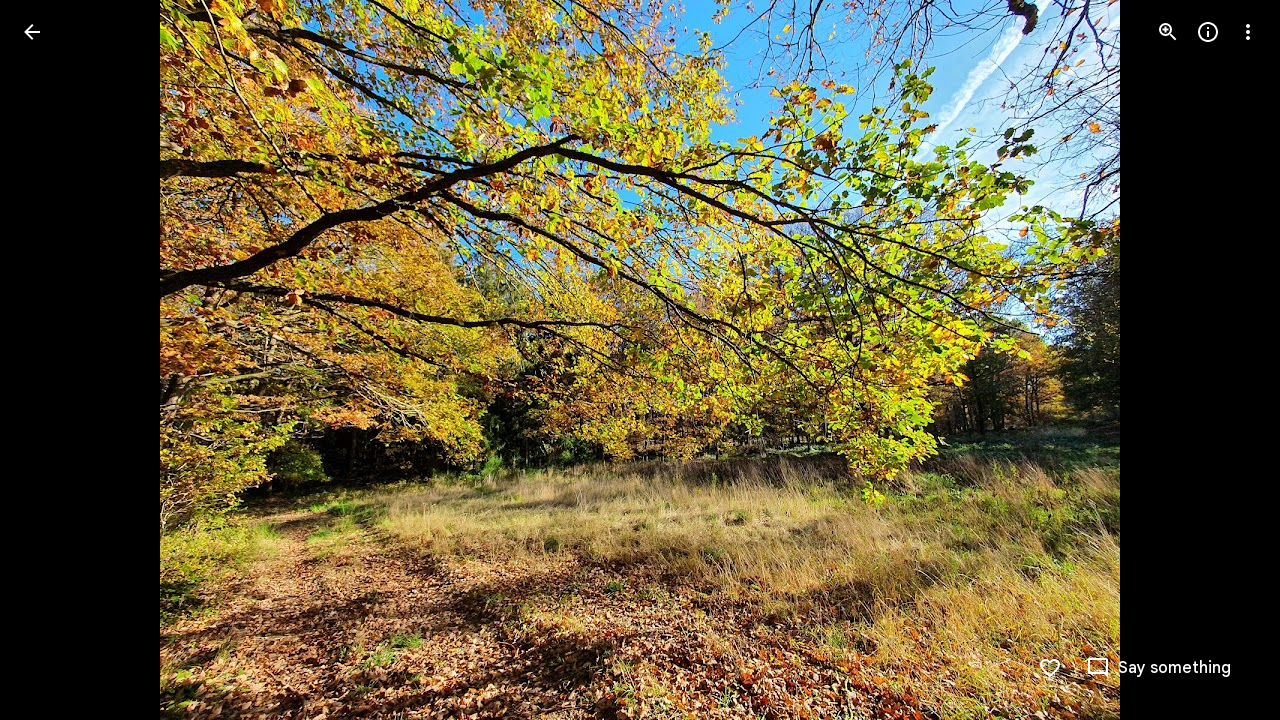

--- FILE ---
content_type: text/javascript; charset=UTF-8
request_url: https://photos.google.com/_/scs/social-static/_/js/k=boq.PhotosUi.en_US.QEsycpKAnEM.2019.O/ck=boq.PhotosUi.iD4UeXFS4u4.L.B1.O/am=AAAAiDWAGZjNLf5zAQBBxvcdF9A_nhbCDTQZXjB8sxE/d=1/exm=A7fCU,Ahp3ie,B7iQrb,BTP52d,BVgquf,DgRu0d,E2VjNc,EAvPLb,EFQ78c,EKHvcb,EcW08c,IXJ14b,IZT63,Ihy5De,IoAGb,JNoxi,KUM7Z,Kl6Zic,L1AAkb,LEikZe,Lcfkne,LhnIsc,LuJzrb,LvGhrf,MI6k7c,MpJwZc,NCfd3d,NwH0H,O1Gjze,O626Fe,O6y8ed,OTA3Ae,P6sQOc,PIVayb,PrPYRd,QIhFr,RMhBfe,RqjULd,RyvaUb,SdcwHb,Sdj2rb,SpsfSb,UBtLbd,UUJqVe,Uas9Hd,Ulmmrd,V3dDOb,WO9ee,Wp0seb,XGBxGe,XVMNvd,XqvODd,YYmHzb,Z15FGf,ZDZcre,ZgphV,Zjf9Mc,ZvHseb,ZwDk9d,_b,_tp,aW3pY,ag510,b7RkI,baFRdd,bbreQc,byfTOb,c08wCc,cRSdI,ctK1vf,e5qFLc,eT0are,ebZ3mb,fBsFbd,gI0Uxb,gJzDyc,gychg,hKSk3e,hc6Ubd,hdW3jf,iH3IVc,iV3GJd,ig9vTc,j85GYd,jmpo2c,k0FtEb,kjKdXe,l5KCsc,lWpni,lXKNFb,lYp0Je,lZSgPb,lazG7b,lfpdyf,lsjVmc,lwddkf,m9oV,mI3LFb,mSX26d,mdR7q,mzzZzc,n73qwf,nbAYS,nes28b,o3R5Zb,odxaDd,opk1D,p0FwGc,p3hmRc,p9Imqf,pNBFbe,pjICDe,pw70Gc,q0xTif,qTnoBf,qUYJve,rCcCxc,rgKQFc,rvSjKc,sOXFj,saA6te,suMGRe,w9hDv,ws9Tlc,xKVq6d,xQtZb,xRgLuc,xUdipf,zDvDaf,zbML3c,zeQjRb,zr1jrb/excm=_b,_tp,sharedphoto/ed=1/br=1/wt=2/ujg=1/rs=AGLTcCM5y4YjtZxpbwRhlLeMyNXP-z7glA/ee=EVNhjf:pw70Gc;EmZ2Bf:zr1jrb;F2qVr:YClzRc;JsbNhc:Xd8iUd;K5nYTd:ZDZcre;LBgRLc:SdcwHb;Me32dd:MEeYgc;MvK0qf:ACRZh;NJ1rfe:qTnoBf;NPKaK:SdcwHb;NSEoX:lazG7b;O8Cmgf:XOYapd;Pjplud:EEDORb;QGR0gd:Mlhmy;SNUn3:ZwDk9d;ScI3Yc:e7Hzgb;Uvc8o:VDovNc;YIZmRd:A1yn5d;Zk62nb:E1UXVb;a56pNe:JEfCwb;cEt90b:ws9Tlc;dIoSBb:SpsfSb;dowIGb:ebZ3mb;eBAeSb:zbML3c;gty1Xc:suMGRe;iFQyKf:QIhFr;lOO0Vd:OTA3Ae;oGtAuc:sOXFj;pXdRYb:p0FwGc;qQEoOc:KUM7Z;qafBPd:yDVVkb;qddgKe:xQtZb;wR5FRb:rgKQFc;xqZiqf:wmnU7d;yxTchf:KUM7Z;zxnPse:GkRiKb/dti=1/m=ZMlSRe,PsYhI?wli=PhotosUi.NVfFnaJI23M.createPhotosEditorPrimaryModuleNoSimd.O%3A%3BPhotosUi.CdG4s1tl_nE.createPhotosEditorPrimaryModuleSimd.O%3A%3BPhotosUi.exceXZ_sTIM.skottieWasm.O%3A%3BPhotosUi.Lj2VrRssY9A.twixWasm.O%3A%3B
body_size: 51467
content:
"use strict";this.default_PhotosUi=this.default_PhotosUi||{};(function(_){var window=this;
try{
_.T6a=_.x("ZMlSRe",[_.l5a,_.Bs]);
_.n("ZMlSRe");
var zYg=function(a,b){a.wa().Db("STFd6",b);a.Ma("ij8cu").Db("eLNT1d",!b)},AYg=class extends _.Q{static Ha(){return{model:{jX:_.WSg,sidebar:_.y9}}}constructor(a){super();this.ua=this.na=!1;this.oa=a.model.jX;this.io=a.model.sidebar;this.ha=_.lh();this.ka=_.T(_.U(this).Ia(this.Ja))}Fa(){if(this.na)this.ka();else{this.na=!0;var a=this.wa(),b=(new _.sE).step({id:"EvmBRc",element:a,duration:75,curve:"linear",style:{opacity:0}}),c=(new _.sE).step({id:"yZ6cPe",element:a,duration:150,curve:"linear",style:{opacity:1}});
b.start().Yb(()=>{_.T(_.U().Ia(a.setStyle.bind(a,"opacity",0)))();this.ha.promise.then(()=>{c.start().Yb(_.T(_.U().Ia(()=>{a.setStyle("opacity",1);this.na=!1})),this)});this.ka()})}}Da(){this.ka()}La(){this.trigger("czPuv")}Ea(){_.T(_.U().Ia(()=>{this.Ma("m8x3S").focus()}))()}Ja(){this.ua=!1;var a=this.oa.uj();a!==null&&(a&&!this.io.oj()?(a=this.oa.uj(),this.wa().ub("FVKzAb"),zYg(this,!0),this.Vb("oytzMd").hide(),this.Ma("Yj53ue").setText(a),this.wa().tb("FVKzAb"),this.ua?this.ka():(this.ha.resolve(),
this.ha=_.lh())):(zYg(this,!1),this.Vb("oytzMd").show(),this.wa().tb("FVKzAb"),this.ha.resolve(),this.ha=_.lh()));this.wa().Db("QtVoBc",this.io.oj())}};AYg.prototype.$wa$XtrCif=function(){return this.Ea};AYg.prototype.$wa$SCG2xd=function(){return this.La};AYg.prototype.$wa$MQSYrf=function(){return this.Da};AYg.prototype.$wa$Ovouvf=function(){return this.Fa};_.R(_.T6a,AYg);
_.r();
_.nt=_.x("R8fwBb",[]);
_.n("R8fwBb");
var Red,Sed,Ted,Ued,Ved,Wed,Xed,Yed,Zed,$ed,afd,bfd,cfd,dfd,efd,ffd,gfd;Red=function(a){return new _.Ma(_.Ha,a)};Sed=function(a){return Red(a.map(_.paa).join(""))};Ted=function(a){return _.Za(JSON.stringify(a).replace(/</g,"\\u003C"))};Ued=function(a,b){b=_.Ya(b);b!==void 0&&(a.href=b)};Ved=function(a,b){a.href=_.Pa(b)};Wed=function(a,b){b=_.Ya(b);b!==void 0&&(a.formAction=b)};Xed=function(a,b){a.src=_.Pa(b)};Yed=function(a,b){a.srcdoc=_.Ja(b)};
Zed=function(a,b){b=_.Ya(b);b!==void 0&&(a.formAction=b)};$ed=function(a,b){a.data=_.Pa(b)};_.Ma=class{constructor(a,b){this.ha=b}toString(){return this.ha}};afd=[];
bfd=class{constructor(){this.ha=new Map}format(a){const b=_.db("_safevalues_format_marker_:").toString();a=_.db(a).toString().replace(new RegExp(`\\{${b}[\\w&#;]+\\}`,"g"),c=>{var d;if(d=this.ha.get(c)){c="";switch(d.type){case "html":c=d.html;break;case "startTag":c=`<${d.tagName}${d.attributes}>`;break;case "endTag":c=`</${d.tagName}>`}d=c}else d=c;return d});return _.Ia(a)}text(a){a={type:"html",html:_.db(a).toString()};const b=`{${"_safevalues_format_marker_:"}${this.ha.size}_${Math.random().toString(36).slice(2)}}`;
this.ha.set(_.db(b).toString(),a);return b}};cfd=class{};dfd=class extends cfd{};efd=/[^#]*/;ffd=["href","xlink:href"];gfd=class extends Error{constructor(a,b,c){super(`${a} was requested as a ${b}, but the response Content-Type, "${c} is not appropriate for this type of content.`);this.url=a}};_.xf("safevalues_raw.safeAttrPrefix",_.xn);_.xf("safevalues_raw.htmlFragment",function(a){return document.createRange().createContextualFragment(_.Ja(_.Ia(a[0])))});
_.xf("safevalues_raw.svgFragment",function(a){const b=document.createElementNS("http://www.w3.org/2000/svg","svg"),c=document.createRange();c.selectNodeContents(b);return c.createContextualFragment(_.Ja(_.Ia(a[0])))});_.xf("safevalues_raw.concatHtmls",_.Caa);_.xf("safevalues_raw.doctypeHtml",function(){return _.Ia("<!DOCTYPE html>")});_.xf("safevalues_raw.htmlEscape",_.db);_.xf("safevalues_raw.joinHtmls",_.Baa);
_.xf("safevalues_raw.scriptToHtml",function(a,b){a=_.ab(a).toString();let c="<script";if(b==null?0:b.id)c+=` id="${_.cb(b.id)}"`;if(b==null?0:b.nonce)c+=` nonce="${_.cb(b.nonce)}"`;if(b==null?0:b.type)c+=` type="${_.cb(b.type)}"`;if(b==null?0:b.defer)c+=" defer";return _.Ia(c+`>${a}\u003C/script>`)});
_.xf("safevalues_raw.scriptUrlToHtml",function(a,b){a=_.Pa(a).toString();a=`<script src="${_.cb(a)}"`;if(b==null?0:b.async)a+=" async";(b==null?void 0:b.attributionSrc)!==void 0&&(a+=` attributionsrc="${_.cb(b.attributionSrc)}"`);if(b==null?0:b.GAa)a+=` custom-element="${_.cb(b.GAa)}"`;if(b==null?0:b.defer)a+=" defer";if(b==null?0:b.id)a+=` id="${_.cb(b.id)}"`;if(b==null?0:b.nonce)a+=` nonce="${_.cb(b.nonce)}"`;if(b==null?0:b.type)a+=` type="${_.cb(b.type)}"`;if(b==null?0:b.crossorigin)a+=` crossorigin="${_.cb(b.crossorigin)}"`;
return _.Ia(a+">\x3c/script>")});_.xf("safevalues_raw.sanitizeHtml",function(a){return _.Aed(_.Cla,a)});_.xf("safevalues_raw.sanitizeHtmlAssertUnchanged",_.Bed);_.xf("safevalues_raw.sanitizeHtmlToFragment",function(a){const b=document.implementation.createHTMLDocument("");return _.Qed(_.Cla,a,b)});_.xf("safevalues_raw.HtmlSanitizerBuilder",dfd);_.xf("safevalues_raw.appendParams",_.VFa);_.xf("safevalues_raw.replaceParams",function(a,b){a=_.TFa(_.Pa(a).toString());return _.UFa(a.H9,"",a.fragment,b)});
_.xf("safevalues_raw.appendPathSegment",_.WFa);_.xf("safevalues_raw.objectUrlFromScript",function(a){a=_.ab(a).toString();return _.Oa(URL.createObjectURL(new Blob([a],{type:"text/javascript"})))});_.xf("safevalues_raw.replaceFragment",function(a,b){a=_.Pa(a).toString();return _.Oa(efd.exec(a)[0]+(b.trim()?"#"+b:""))});_.xf("safevalues_raw.toAbsoluteResourceUrl",function(a){a=_.Pa(a).toString();a=new URL(a,window.document.baseURI);return _.Oa(a.toString())});
_.xf("safevalues_raw.trustedResourceUrl",_.eb);_.xf("safevalues_raw.concatScripts",function(a){return _.Za(a.map(_.ab).join(""))});_.xf("safevalues_raw.safeScript",function(a){return _.Za(a.join(""))});_.xf("safevalues_raw.safeScriptWithArgs",function(a){return(...b)=>{b=b.map(c=>Ted(c).toString());return _.Za(`(${a.join("")})(${b.join(",")})`)}});_.xf("safevalues_raw.valueAsScript",Ted);_.xf("safevalues_raw.concatStyleSheets",Sed);_.xf("safevalues_raw.safeStyleSheet",function(a){return Red(a[0])});
_.xf("safevalues_raw.addJavaScriptUrlSanitizationCallback",function(a){afd.indexOf(a)===-1&&afd.push(a);_.uaa=b=>{afd.forEach(c=>{c(b)})}});_.xf("safevalues_raw.objectUrlFromSafeSource",_.zed);_.xf("safevalues_raw.removeJavaScriptUrlSanitizationCallback",function(a){a=afd.indexOf(a);a!==-1&&afd.splice(a,1)});_.xf("safevalues_raw.safeUrl",_.waa);_.xf("safevalues_raw.SanitizableUrlScheme",_.eh);_.xf("safevalues_raw.sanitizeUrl",_.Xa);_.xf("safevalues_raw.trySanitizeUrl",_.taa);
_.xf("safevalues_raw.SafeAttributePrefix",_.Hya);_.xf("safevalues_raw.unwrapAttributePrefix",_.Iya);_.xf("safevalues_raw.EMPTY_HTML",_.pla);_.xf("safevalues_raw.isHtml",_.naa);_.xf("safevalues_raw.SafeHtml",_.Fa);_.xf("safevalues_raw.unwrapHtml",_.Ja);_.xf("safevalues_raw.isResourceUrl",_.qaa);_.xf("safevalues_raw.TrustedResourceUrl",_.Na);_.xf("safevalues_raw.unwrapResourceUrl",_.Pa);_.xf("safevalues_raw.EMPTY_SCRIPT",_.sla);_.xf("safevalues_raw.isScript",_.Aaa);
_.xf("safevalues_raw.SafeScript",_.zaa);_.xf("safevalues_raw.unwrapScript",_.ab);_.xf("safevalues_raw.isStyleSheet",_.oaa);_.xf("safevalues_raw.SafeStyleSheet",_.Ma);_.xf("safevalues_raw.unwrapStyleSheet",_.paa);_.xf("safevalues_raw.ABOUT_BLANK",_.qla);_.xf("safevalues_raw.INNOCUOUS_URL",_.vaa);_.xf("safevalues_raw.isUrl",_.Ra);_.xf("safevalues_raw.SafeUrl",_.raa);_.xf("safevalues_raw.unwrapUrl",_.Ta);_.xf("safevalues_raw.reportOnlyHtmlPassthrough",_.Hed);_.xf("safevalues_raw.HtmlFormatter",bfd);
_.xf("safevalues_raw.createHtml",_.Iaa);_.xf("safevalues_raw.styleSheetToHtml",function(a,b){const c={};if(b){const d=Object.keys(b);for(let e=0;e<d.length;e++){const f=d[e];if(f.toLowerCase()==="type")throw Error("k");c[f]=b[f]}}c.type="text/css";b=_.Gaa(c);Array.isArray(a)&&(a=Sed(a));a=_.paa(a);return _.Ia(`<style ${b}>${a}</style>`)});
_.xf("safevalues_raw.safeStyleRule",function(a,...b){var c=a[0];for(let d=0;d<a.length-1;d++)c+=String(b[d]),c+=a[d+1];a=document.implementation.createHTMLDocument("");b=a.createElement("style");a.head.appendChild(b);a=b.sheet;a.insertRule(c,0);if(a.cssRules.length===1&&(c=a.cssRules[0],c instanceof CSSStyleRule))return Red(c.cssText.replace(/</g,"\\3C "))});_.xf("safevalues_raw.dom.setAnchorHref",_.ve);_.xf("safevalues_raw.dom.setAnchorHref",_.ve);_.xf("safevalues_raw.dom.setAreaHref",Ued);
_.xf("safevalues_raw.dom.setBaseHref",Ved);_.xf("safevalues_raw.dom.setButtonFormaction",Wed);_.xf("safevalues_raw.dom.buildPrefixedAttributeSetter",function(a,...b){const c=[a,...b];return(d,e,f)=>{_.zn(c,d,e,f)}});_.xf("safevalues_raw.dom.elementInsertAdjacentHtml",function(a,b,c){const d=b==="beforebegin"||b==="afterend"?a.parentElement:a;d!==null&&_.rga(d);a.insertAdjacentHTML(b,_.Ja(c))});
_.xf("safevalues_raw.dom.setElementAttribute",function(a,b,c){if(a.namespaceURI!=="http://www.w3.org/1999/xhtml")throw Error("qh`"+b+"`"+a.tagName);b=b.toLowerCase();switch(`${a.tagName} ${b}`){case "A href":_.ve(a,c);break;case "AREA href":Ued(a,c);break;case "BASE href":Ved(a,c);break;case "BUTTON formaction":Wed(a,c);break;case "EMBED src":Xed(a,c);break;case "FORM action":_.Ied(a,c);break;case "IFRAME src":_.XFa(a,c);break;case "IFRAME srcdoc":Yed(a,c);break;case "IFRAME sandbox":throw Error("rh");
case "INPUT formaction":Zed(a,c);break;case "LINK href":throw Error("sh");case "LINK rel":throw Error("th");case "OBJECT data":$ed(a,c);break;case "SCRIPT src":_.xe(a,c);break;default:if(/^on./.test(b))throw Error("uh`"+b);a.setAttribute(b,c)}});_.xf("safevalues_raw.dom.setElementInnerHtml",_.sga);_.xf("safevalues_raw.dom.setElementOuterHtml",function(a,b){const c=a.parentElement;c!==null&&_.rga(c);a.outerHTML=_.Ja(b)});_.xf("safevalues_raw.dom.setElementPrefixedAttribute",_.zn);
_.xf("safevalues_raw.dom.setEmbedSrc",Xed);_.xf("safevalues_raw.dom.setFormAction",_.Ied);_.xf("safevalues_raw.dom.IframeIntent",_.lGa);_.xf("safevalues_raw.dom.TypeCannotBeUsedWithIframeIntentError",_.Kq);_.xf("safevalues_raw.dom.setIframeSrc",_.XFa);_.xf("safevalues_raw.dom.setIframeSrcWithIntent",_.YFa);_.xf("safevalues_raw.dom.setIframeSrcdoc",Yed);
_.xf("safevalues_raw.dom.setIframeSrcdocWithIntent",function(a,b,c){a.removeAttribute("src");switch(b){case 0:if(c instanceof _.Fa)throw new _.Kq("SafeHtml",0);a.cBb="default-src 'none'";_.Jq(a,[]);Yed(a,_.Ia(c));break;case 1:if(!(c instanceof _.Fa))throw new _.Kq("string",1);_.Jq(a,"allow-same-origin allow-scripts allow-forms allow-popups allow-popups-to-escape-sandbox allow-storage-access-by-user-activation".split(" "));Yed(a,c);break;case 2:if(c instanceof _.Fa)throw new _.Kq("SafeHtml",1);_.Jq(a,
["allow-scripts","allow-forms","allow-popups","allow-popups-to-escape-sandbox","allow-storage-access-by-user-activation"]);Yed(a,_.Ia(c));break;default:_.wc(b,void 0)}});_.xf("safevalues_raw.dom.setInputFormaction",Zed);_.xf("safevalues_raw.dom.setLinkHrefAndRel",_.vga);_.xf("safevalues_raw.dom.setLinkWithResourceUrlHrefAndRel",_.tga);_.xf("safevalues_raw.dom.setObjectData",$ed);_.xf("safevalues_raw.dom.setScriptSrc",_.xe);_.xf("safevalues_raw.dom.setScriptTextContent",_.qga);
_.xf("safevalues_raw.dom.setStyleTextContent",function(a,b){a.textContent=_.paa(b)});_.xf("safevalues_raw.dom.setSvgAttribute",function(a,b,c){const d=b.toLowerCase();if(ffd.indexOf(d)!==-1||d.indexOf("on")===0)throw Error("k");a.setAttribute(b,c)});_.xf("safevalues_raw.dom.setSvgUseHref",function(a,b){const c=_.ted(b);c!=="javascript:"&&c!=="data:"&&a.setAttribute("href",b)});
_.xf("safevalues_raw.dom.documentExecCommand",function(a,b,c){b=String(b);let d=c;b.toLowerCase()==="inserthtml"&&(d=_.Ja(c));return a.execCommand(b,!1,d)});_.xf("safevalues_raw.dom.documentExecCommandInsertHtml",function(a,b){return a.execCommand("insertHTML",!1,_.Ja(b))});_.xf("safevalues_raw.dom.documentWrite",_.VEa);_.xf("safevalues_raw.dom.domParserParseFromString",_.Jed);_.xf("safevalues_raw.dom.domParserParseHtml",function(a,b){return _.Jed(a,b,"text/html")});
_.xf("safevalues_raw.dom.domParserParseXml",function(a,b){a=_.Jed(a,_.Ia(b),"text/xml");b=document.createNodeIterator(a,NodeFilter.SHOW_ELEMENT);for(var c;c=b.nextNode();)if(c=c.namespaceURI,c==="http://www.w3.org/1999/xhtml"||c==="http://www.w3.org/2000/svg"||c==="http://www.w3.org/1998/Math/MathML")throw Error("vh");return a});
_.xf("safevalues_raw.dom.fetchResourceUrl",async function(a,b){var c=(0,_.y)(),d=c();c=c(1);try{const e=c(await d(fetch(_.Pa(a).toString(),b)));let f,g,k;const l=(f=e.headers.get("Content-Type"))==null?void 0:(g=f.split(";",2))==null?void 0:(k=g[0])==null?void 0:k.toLowerCase();return{async html(){var m=(0,_.y)(),p=m();m=m(1);try{if(l!=="text/html")throw new gfd(e.url,"SafeHtml","text/html");const q=m(await p(e.text()));return _.Ia(q)}finally{p()}},async script(){var m=(0,_.y)(),p=m();m=m(1);try{if(l!==
"text/javascript"&&l!=="application/javascript")throw new gfd(e.url,"SafeScript","text/javascript");const q=m(await p(e.text()));return _.Za(q)}finally{p()}},async styleSheet(){var m=(0,_.y)(),p=m();m=m(1);try{if(l!=="text/css")throw new gfd(e.url,"SafeStyleSheet","text/css");const q=m(await p(e.text()));return Red(q)}finally{p()}}}}finally{d()}});_.xf("safevalues_raw.dom.globalEval",function(a,b){b=_.ab(b);let c=a.eval(b);c===b&&(c=a.eval(b.toString()));return c});
_.xf("safevalues_raw.dom.locationAssign",function(a,b){b=_.Ya(b);b!==void 0&&a.assign(b)});_.xf("safevalues_raw.dom.locationReplace",_.ZFa);_.xf("safevalues_raw.dom.setLocationHref",_.ye);_.xf("safevalues_raw.dom.rangeCreateContextualFragment",_.ued);_.xf("safevalues_raw.dom.serviceWorkerContainerRegister",_.$Fa);_.xf("safevalues_raw.dom.objectUrlFromSafeSource",function(a){return _.zed(a).toString()});_.xf("safevalues_raw.dom.getScriptNonce",_.nga);_.xf("safevalues_raw.dom.getStyleNonce",_.oga);
_.xf("safevalues_raw.dom.windowOpen",_.we);_.xf("safevalues_raw.dom.createWorker",_.aGa);_.xf("safevalues_raw.dom.createSharedWorker",function(a,b){return new SharedWorker(_.Pa(a),b)});_.xf("safevalues_raw.dom.workerGlobalScopeImportScripts",_.wga);_.xf("safevalues_raw.restricted.legacy.legacyUnsafeHtml",_.Led);_.xf("safevalues_raw.restricted.legacy.legacyUnsafeScript",function(a){a=_.Ked(a);return _.Za(a)});_.xf("safevalues_raw.restricted.legacy.legacyUnsafeResourceUrl",_.Med);
_.xf("safevalues_raw.restricted.legacy.legacyUnsafeStyleSheet",function(a){a=_.Ked(a);return Red(a)});_.xf("safevalues_raw.restricted.legacy.superLenientlySanitizeHtml",function(a){return _.Aed(_.Ela,a)});_.xf("safevalues_raw.restricted.reviewed.htmlSafeByReview",_.UEa);_.xf("safevalues_raw.restricted.reviewed.scriptSafeByReview",function(a){return _.Za(a)});_.xf("safevalues_raw.restricted.reviewed.resourceUrlSafeByReview",_.xga);_.xf("safevalues_raw.restricted.reviewed.styleSheetSafeByReview",function(a){return Red(a)});/*

 Copyright 2015 Bodymovin
 SPDX-License-Identifier: MIT

 Copyright 2014-2015, Epistemex by Ken Fyrstenberg and contributions by
 leeoniya SPDX-License-Identifier: MIT

 Copyright 2014 David Bau
 SPDX-License-Identifier: MIT

 Copyright 2014 - 2015, BezierEasing by Gaëtan Renaudeau
 SPDX-License-Identifier: MIT
 Transformation Matrix v2.0
          (c) Epistemex 2014-2015
          www.epistemex.com
          By Ken Fyrstenberg
          Contributions by leeoniya.
          License: MIT, header required.
*/
(function(){let module=undefined;let exports=undefined;let define=undefined;"undefined"!=typeof navigator&&function(t,e){"object"==typeof exports&&"undefined"!=typeof module?module.exports=e():"function"==typeof define&&define.amd?define(e):(t="undefined"!=typeof globalThis?globalThis:t||self).lottie=e()}(this,function(){function requireSafevalues(){let safevalues=globalThis.safevalues_raw;if(!safevalues)console.error("Could not load raw safevalues");return safevalues}const safevalues=requireSafevalues();
var t="",e=!1,i=-999999,s=function(){return t};function a(t){return document.createElement(t)}function r(t,e){var i,s,a=t.length;for(i=0;i<a;i+=1)for(var r in s=t[i].prototype)Object.prototype.hasOwnProperty.call(s,r)&&(e.prototype[r]=s[r])}function n(t){function e(){}return e.prototype=t,e}var o=function(){function t(t){this.audios=[],this.audioFactory=t,this._volume=1,this._isMuted=!1}return t.prototype={addAudio:function(t){this.audios.push(t)},pause:function(){var t,e=this.audios.length;for(t=
0;t<e;t+=1)this.audios[t].pause()},resume:function(){var t,e=this.audios.length;for(t=0;t<e;t+=1)this.audios[t].resume()},setRate:function(t){var e,i=this.audios.length;for(e=0;e<i;e+=1)this.audios[e].setRate(t)},createAudio:function(t){return this.audioFactory?this.audioFactory(t):window.Howl?new window.Howl({src:[t]}):{isPlaying:!1,play:function(){this.isPlaying=!0},seek:function(){this.isPlaying=!1},playing:function(){},rate:function(){},setVolume:function(){}}},setAudioFactory:function(t){this.audioFactory=
t},setVolume:function(t){this._volume=t,this._updateVolume()},mute:function(){this._isMuted=!0,this._updateVolume()},unmute:function(){this._isMuted=!1,this._updateVolume()},getVolume:function(){return this._volume},_updateVolume:function(){var t,e=this.audios.length;for(t=0;t<e;t+=1)this.audios[t].volume(this._volume*(this._isMuted?0:1))}},function(){return new t}}(),h=function(){function t(t,e){var i,s=0,a=[];switch(t){case "int16":case "uint8c":i=1;break;default:i=1.1}for(s=0;s<e;s+=1)a.push(i);
return a}return"function"==typeof Uint8ClampedArray&&"function"==typeof Float32Array?function(e,i){return"float32"===e?new Float32Array(i):"int16"===e?new Int16Array(i):"uint8c"===e?new Uint8ClampedArray(i):t(e,i)}:t}();function l(t){return Array.apply(null,{length:t})}function p(t){return p="function"==typeof Symbol&&"symbol"==typeof Symbol.iterator?function(t){return typeof t}:function(t){return t&&"function"==typeof Symbol&&t.constructor===Symbol&&t!==Symbol.prototype?"symbol":typeof t},p(t)}var f=
!0,d=null,m=null,c="",u=/^((?!chrome|android).)*safari/i.test(navigator.userAgent),g=Math.pow,y=Math.sqrt,v=Math.floor,b=(Math.max,Math.min),_={};!function(){var t,e=["abs","acos","acosh","asin","asinh","atan","atanh","atan2","ceil","cbrt","expm1","clz32","cos","cosh","exp","floor","fround","hypot","imul","log","log1p","log2","log10","max","min","pow","random","round","sign","sin","sinh","sqrt","tan","tanh","trunc","E","LN10","LN2","LOG10E","LOG2E","PI","SQRT1_2","SQRT2"],i=e.length;for(t=0;t<i;t+=
1)_[e[t]]=Math[e[t]]}(),_.random=Math.random,_.abs=function(t){if("object"===p(t)&&t.length){var e,i=l(t.length),s=t.length;for(e=0;e<s;e+=1)i[e]=Math.abs(t[e]);return i}return Math.abs(t)};var k=150,P=Math.PI/180,A=.5519;function S(t){!!t}function x(t,e,i,s){this.type=t,this.currentTime=e,this.totalTime=i,this.direction=s<0?-1:1}function w(t,e){this.type=t,this.direction=e<0?-1:1}function D(t,e,i,s){this.type=t,this.currentLoop=i,this.totalLoops=e,this.direction=s<0?-1:1}function C(t,e,i){this.type=
t,this.firstFrame=e,this.totalFrames=i}function M(t,e){this.type=t,this.target=e}function T(t,e){this.type="renderFrameError",this.nativeError=t,this.currentTime=e}function F(t){this.type="configError",this.nativeError=t}var E,I=(E=0,function(){return c+"__lottie_element_"+(E+=1)});function L(t,e,i){var s,a,r,n,o,h,l,p;switch(h=i*(1-e),l=i*(1-(o=6*t-(n=Math.floor(6*t)))*e),p=i*(1-(1-o)*e),n%6){case 0:s=i,a=p,r=h;break;case 1:s=l,a=i,r=h;break;case 2:s=h,a=i,r=p;break;case 3:s=h,a=l,r=i;break;case 4:s=
p,a=h,r=i;break;case 5:s=i,a=h,r=l}return[s,a,r]}function V(t,e,i){var s,a=Math.max(t,e,i),r=Math.min(t,e,i),n=a-r,o=0===a?0:n/a,h=a/255;switch(a){case r:s=0;break;case t:s=e-i+n*(e<i?6:0),s/=6*n;break;case e:s=i-t+2*n,s/=6*n;break;case i:s=t-e+4*n,s/=6*n}return[s,o,h]}function R(t,e){var i=V(255*t[0],255*t[1],255*t[2]);return i[1]+=e,i[1]>1?i[1]=1:i[1]<=0&&(i[1]=0),L(i[0],i[1],i[2])}function z(t,e){var i=V(255*t[0],255*t[1],255*t[2]);return i[2]+=e,i[2]>1?i[2]=1:i[2]<0&&(i[2]=0),L(i[0],i[1],i[2])}
function O(t,e){var i=V(255*t[0],255*t[1],255*t[2]);return i[0]+=e/360,i[0]>1?i[0]-=1:i[0]<0&&(i[0]+=1),L(i[0],i[1],i[2])}!function(){var t,e,i=[];for(t=0;t<256;t+=1)e=t.toString(16),i[t]=1===e.length?"0"+e:e}();var N=function(){return d},B=function(){return m},q=function(t){k=t},j=function(){return k};function W(t){return document.createElementNS("http://www.w3.org/2000/svg",t)}function X(t){return X="function"==typeof Symbol&&"symbol"==typeof Symbol.iterator?function(t){return typeof t}:function(t){return t&&
"function"==typeof Symbol&&t.constructor===Symbol&&t!==Symbol.prototype?"symbol":typeof t},X(t)}var H=function(){var t,i,s=1,a=[],r={onmessage:function(){},postMessage:function(e){t({data:e})}},n={postMessage:function(t){r.onmessage({data:t})}};function o(i){if(window.Worker&&window.Blob&&e){var s=new Blob(["var _workerSelf = self; self.onmessage = ",i.toString()],{type:"text/javascript"}),a=safevalues.trustedResourceUrl(s);return safevalues.dom.createWorker(a)}return t=i,r}function h(){i||(i=o(function(t){if(n.dataManager||
(n.dataManager=function(){function t(a,r){var n,o,h,l,p,d,m=a.length;for(o=0;o<m;o+=1)if("ks"in(n=a[o])&&!n.completed){if(n.completed=!0,n.hasMask){var c=n.masksProperties;for(l=c.length,h=0;h<l;h+=1)if(c[h].pt.k.i)s(c[h].pt.k);else for(d=c[h].pt.k.length,p=0;p<d;p+=1)c[h].pt.k[p].s&&s(c[h].pt.k[p].s[0]),c[h].pt.k[p].e&&s(c[h].pt.k[p].e[0])}0===n.ty?(n.layers=e(n.refId,r),t(n.layers,r)):4===n.ty?i(n.shapes):5===n.ty&&f(n)}}function e(t,e){var i=function(t,e){for(var i=0,s=e.length;i<s;){if(e[i].id===
t)return e[i];i+=1}return null}(t,e);return i?i.layers.__used?JSON.parse(JSON.stringify(i.layers)):(i.layers.__used=!0,i.layers):null}function i(t){var e,a,r;for(e=t.length-1;e>=0;e-=1)if("sh"===t[e].ty)if(t[e].ks.k.i)s(t[e].ks.k);else for(r=t[e].ks.k.length,a=0;a<r;a+=1)t[e].ks.k[a].s&&s(t[e].ks.k[a].s[0]),t[e].ks.k[a].e&&s(t[e].ks.k[a].e[0]);else"gr"===t[e].ty&&i(t[e].it)}function s(t){var e,i=t.i.length;for(e=0;e<i;e+=1)t.i[e][0]+=t.v[e][0],t.i[e][1]+=t.v[e][1],t.o[e][0]+=t.v[e][0],t.o[e][1]+=
t.v[e][1]}function a(t,e){var i=e?e.split("."):[100,100,100];return t[0]>i[0]||!(i[0]>t[0])&&(t[1]>i[1]||!(i[1]>t[1])&&(t[2]>i[2]||!(i[2]>t[2])&&null))}var r,n=function(){var t=[4,4,14];function e(t){var e,i,s,a=t.length;for(e=0;e<a;e+=1)5===t[e].ty&&(s=void 0,s=(i=t[e]).t.d,i.t.d={k:[{s:s,t:0}]})}return function(i){if(a(t,i.v)&&(e(i.layers),i.assets)){var s,r=i.assets.length;for(s=0;s<r;s+=1)i.assets[s].layers&&e(i.assets[s].layers)}}}(),o=(r=[4,7,99],function(t){if(t.chars&&!a(r,t.v)){var e,s=t.chars.length;
for(e=0;e<s;e+=1){var n=t.chars[e];n.data&&n.data.shapes&&(i(n.data.shapes),n.data.ip=0,n.data.op=99999,n.data.st=0,n.data.sr=1,n.data.ks={p:{k:[0,0],a:0},s:{k:[100,100],a:0},a:{k:[0,0],a:0},r:{k:0,a:0},o:{k:100,a:0}},t.chars[e].t||(n.data.shapes.push({ty:"no"}),n.data.shapes[0].it.push({p:{k:[0,0],a:0},s:{k:[100,100],a:0},a:{k:[0,0],a:0},r:{k:0,a:0},o:{k:100,a:0},sk:{k:0,a:0},sa:{k:0,a:0},ty:"tr"})))}}}),h=function(){var t=[5,7,15];function e(t){var e,i,s=t.length;for(e=0;e<s;e+=1)5===t[e].ty&&(i=
void 0,"number"==typeof(i=t[e].t.p).a&&(i.a={a:0,k:i.a}),"number"==typeof i.p&&(i.p={a:0,k:i.p}),"number"==typeof i.r&&(i.r={a:0,k:i.r}))}return function(i){if(a(t,i.v)&&(e(i.layers),i.assets)){var s,r=i.assets.length;for(s=0;s<r;s+=1)i.assets[s].layers&&e(i.assets[s].layers)}}}(),l=function(){var t=[4,1,9];function e(t){var i,s,a,r=t.length;for(i=0;i<r;i+=1)if("gr"===t[i].ty)e(t[i].it);else if("fl"===t[i].ty||"st"===t[i].ty)if(t[i].c.k&&t[i].c.k[0].i)for(a=t[i].c.k.length,s=0;s<a;s+=1)t[i].c.k[s].s&&
(t[i].c.k[s].s[0]/=255,t[i].c.k[s].s[1]/=255,t[i].c.k[s].s[2]/=255,t[i].c.k[s].s[3]/=255),t[i].c.k[s].e&&(t[i].c.k[s].e[0]/=255,t[i].c.k[s].e[1]/=255,t[i].c.k[s].e[2]/=255,t[i].c.k[s].e[3]/=255);else t[i].c.k[0]/=255,t[i].c.k[1]/=255,t[i].c.k[2]/=255,t[i].c.k[3]/=255}function i(t){var i,s=t.length;for(i=0;i<s;i+=1)4===t[i].ty&&e(t[i].shapes)}return function(e){if(a(t,e.v)&&(i(e.layers),e.assets)){var s,r=e.assets.length;for(s=0;s<r;s+=1)e.assets[s].layers&&i(e.assets[s].layers)}}}(),p=function(){var t=
[4,4,18];function e(t){var i,s,a;for(i=t.length-1;i>=0;i-=1)if("sh"===t[i].ty)if(t[i].ks.k.i)t[i].ks.k.c=t[i].closed;else for(a=t[i].ks.k.length,s=0;s<a;s+=1)t[i].ks.k[s].s&&(t[i].ks.k[s].s[0].c=t[i].closed),t[i].ks.k[s].e&&(t[i].ks.k[s].e[0].c=t[i].closed);else"gr"===t[i].ty&&e(t[i].it)}function i(t){var i,s,a,r,n,o,h=t.length;for(s=0;s<h;s+=1){if((i=t[s]).hasMask){var l=i.masksProperties;for(r=l.length,a=0;a<r;a+=1)if(l[a].pt.k.i)l[a].pt.k.c=l[a].cl;else for(o=l[a].pt.k.length,n=0;n<o;n+=1)l[a].pt.k[n].s&&
(l[a].pt.k[n].s[0].c=l[a].cl),l[a].pt.k[n].e&&(l[a].pt.k[n].e[0].c=l[a].cl)}4===i.ty&&e(i.shapes)}}return function(e){if(a(t,e.v)&&(i(e.layers),e.assets)){var s,r=e.assets.length;for(s=0;s<r;s+=1)e.assets[s].layers&&i(e.assets[s].layers)}}}();function f(t){0===t.t.a.length&&t.t.p}var d={completeData:function(i){i.__complete||(l(i),n(i),o(i),h(i),p(i),t(i.layers,i.assets),function(i,s){if(i){var a=0,r=i.length;for(a=0;a<r;a+=1)1===i[a].t&&(i[a].data.layers=e(i[a].data.refId,s),t(i[a].data.layers,s))}}(i.chars,
i.assets),i.__complete=!0)}};return d.checkColors=l,d.checkChars=o,d.checkPathProperties=h,d.checkShapes=p,d.completeLayers=t,d}()),n.assetLoader||(n.assetLoader=function(){function t(t){var e=t.getResponseHeader("content-type");return e&&"json"===t.responseType&&-1!==e.indexOf("json")||t.response&&"object"===X(t.response)?t.response:t.response&&"string"==typeof t.response?JSON.parse(t.response):t.responseText?JSON.parse(t.responseText):null}return{load:function(e,i,s,a){var r,n=new XMLHttpRequest;
try{n.responseType="json"}catch(t){}n.onreadystatechange=function(){if(4===n.readyState)if(200===n.status)r=t(n),s(r);else try{r=t(n),s(r)}catch(t){a&&a(t)}};try{n.open(["G","E","T"].join(""),e,!0)}catch(t){n.open(["G","E","T"].join(""),i+"/"+e,!0)}n.send()}}}()),"loadAnimation"===t.data.type)n.assetLoader.load(t.data.path,t.data.fullPath,function(e){n.dataManager.completeData(e),n.postMessage({id:t.data.id,payload:e,status:"success"})},function(){n.postMessage({id:t.data.id,status:"error"})});else if("complete"===
t.data.type){var e=t.data.animation;n.dataManager.completeData(e),n.postMessage({id:t.data.id,payload:e,status:"success"})}else"loadData"===t.data.type&&n.assetLoader.load(t.data.path,t.data.fullPath,function(e){n.postMessage({id:t.data.id,payload:e,status:"success"})},function(){n.postMessage({id:t.data.id,status:"error"})})}),i.onmessage=function(t){var e=t.data,i=e.id,s=a[i];a[i]=null,"success"===e.status?s.onComplete(e.payload):s.onError&&s.onError()})}function l(t,e){var i="processId_"+(s+=1);
return a[i]={onComplete:t,onError:e},i}return{loadAnimation:function(t,e,s){h();var a=l(e,s);i.postMessage({type:"loadAnimation",path:t,fullPath:window.location.origin+window.location.pathname,id:a})},loadData:function(t,e,s){h();var a=l(e,s);i.postMessage({type:"loadData",path:t,fullPath:window.location.origin+window.location.pathname,id:a})},completeAnimation:function(t,e,s){h();var a=l(e,s);i.postMessage({type:"complete",animation:t,id:a})}}}(),Y=function(){var t=function(){var t=a("canvas");t.width=
1,t.height=1;var e=t.getContext("2d");return e.fillStyle="rgba(0,0,0,0)",e.fillRect(0,0,1,1),t}();function e(){this.loadedAssets+=1,this.loadedAssets===this.totalImages&&this.loadedFootagesCount===this.totalFootages&&this.imagesLoadedCb&&this.imagesLoadedCb(null)}function i(){this.loadedFootagesCount+=1,this.loadedAssets===this.totalImages&&this.loadedFootagesCount===this.totalFootages&&this.imagesLoadedCb&&this.imagesLoadedCb(null)}function s(t,e,i){var s="";if(t.e)s=t.p;else if(e){var a=t.p;-1!==
a.indexOf("images/")&&(a=a.split("/")[1]),s=e+a}else s=i,s+=t.u?t.u:"",s+=t.p;return s}function r(t){var e=0,i=setInterval(function(){(t.getBBox().width||e>500)&&(this._imageLoaded(),clearInterval(i)),e+=1}.bind(this),50)}function n(t){var e={assetData:t},i=s(t,this.assetsPath,this.path);return H.loadData(i,function(t){e.img=t,this._footageLoaded()}.bind(this),function(){e.img={},this._footageLoaded()}.bind(this)),e}function o(){this._imageLoaded=e.bind(this),this._footageLoaded=i.bind(this),this.testImageLoaded=
r.bind(this),this.createFootageData=n.bind(this),this.assetsPath="",this.path="",this.totalImages=0,this.totalFootages=0,this.loadedAssets=0,this.loadedFootagesCount=0,this.imagesLoadedCb=null,this.images=[]}return o.prototype={loadAssets:function(t,e){var i;this.imagesLoadedCb=e;var s=t.length;for(i=0;i<s;i+=1)t[i].layers||(t[i].t&&"seq"!==t[i].t?3===t[i].t&&(this.totalFootages+=1,this.images.push(this.createFootageData(t[i]))):(this.totalImages+=1,this.images.push(this._createImageData(t[i]))))},
setAssetsPath:function(t){this.assetsPath=t||""},setPath:function(t){this.path=t||""},loadedImages:function(){return this.totalImages===this.loadedAssets},loadedFootages:function(){return this.totalFootages===this.loadedFootagesCount},destroy:function(){this.imagesLoadedCb=null,this.images.length=0},getAsset:function(t){for(var e=0,i=this.images.length;e<i;){if(this.images[e].assetData===t)return this.images[e].img;e+=1}return null},createImgData:function(e){var i=s(e,this.assetsPath,this.path),r=
a("img");r.crossOrigin="anonymous",r.addEventListener("load",this._imageLoaded,!1),r.addEventListener("error",function(){n.img=t,this._imageLoaded()}.bind(this),!1),r.src=i;var n={img:r,assetData:e};return n},createImageData:function(e){var i=s(e,this.assetsPath,this.path),a=W("image");u?this.testImageLoaded(a):a.addEventListener("load",this._imageLoaded,!1),a.addEventListener("error",function(){r.img=t,this._imageLoaded()}.bind(this),!1),a.setAttributeNS("http://www.w3.org/1999/xlink","href",i),
this._elementHelper.append?this._elementHelper.append(a):this._elementHelper.appendChild(a);var r={img:a,assetData:e};return r},imageLoaded:e,footageLoaded:i,setCacheType:function(t,e){"svg"===t?(this._elementHelper=e,this._createImageData=this.createImageData.bind(this)):this._createImageData=this.createImgData.bind(this)}},o}();function G(){}G.prototype={triggerEvent:function(t,e){if(this._cbs[t])for(var i=this._cbs[t],s=0;s<i.length;s+=1)i[s](e)},addEventListener:function(t,e){return this._cbs[t]||
(this._cbs[t]=[]),this._cbs[t].push(e),function(){this.removeEventListener(t,e)}.bind(this)},removeEventListener:function(t,e){if(e){if(this._cbs[t]){for(var i=0,s=this._cbs[t].length;i<s;)this._cbs[t][i]===e&&(this._cbs[t].splice(i,1),i-=1,s-=1),i+=1;this._cbs[t].length||(this._cbs[t]=null)}}else this._cbs[t]=null}};var K=function(){function t(t){for(var e,i=t.split("\r\n"),s={},a=0,r=0;r<i.length;r+=1)2===(e=i[r].split(":")).length&&(s[e[0]]=e[1].trim(),a+=1);if(0===a)throw new Error;return s}return function(e){for(var i=
[],s=0;s<e.length;s+=1){var a=e[s],r={time:a.tm,duration:a.dr};try{r.payload=JSON.parse(e[s].cm)}catch(i){try{r.payload=t(e[s].cm)}catch(t){r.payload={name:e[s].cm}}}i.push(r)}return i}}(),J=function(){function t(t){this.compositions.push(t)}return function(){function e(t){for(var e=0,i=this.compositions.length;e<i;){if(this.compositions[e].data&&this.compositions[e].data.nm===t)return this.compositions[e].prepareFrame&&this.compositions[e].data.xt&&this.compositions[e].prepareFrame(this.currentFrame),
this.compositions[e].compInterface;e+=1}return null}return e.compositions=[],e.currentFrame=0,e.registerComposition=t,e}}(),U={};function Z(t){return Z="function"==typeof Symbol&&"symbol"==typeof Symbol.iterator?function(t){return typeof t}:function(t){return t&&"function"==typeof Symbol&&t.constructor===Symbol&&t!==Symbol.prototype?"symbol":typeof t},Z(t)}var Q=function(){this._cbs=[],this.name="",this.path="",this.isLoaded=!1,this.currentFrame=0,this.currentRawFrame=0,this.firstFrame=0,this.totalFrames=
0,this.frameRate=0,this.frameMult=0,this.playSpeed=1,this.playDirection=1,this.playCount=0,this.animationData={},this.assets=[],this.isPaused=!0,this.autoplay=!1,this.loop=!0,this.renderer=null,this.animationID=I(),this.assetsPath="",this.timeCompleted=0,this.segmentPos=0,this.isSubframeEnabled=f,this.segments=[],this._idle=!0,this._completedLoop=!1,this.projectInterface=J(),this.imagePreloader=new Y,this.audioController=o(),this.markers=[],this.configAnimation=this.configAnimation.bind(this),this.onSetupError=
this.onSetupError.bind(this),this.onSegmentComplete=this.onSegmentComplete.bind(this),this.drawnFrameEvent=new x("drawnFrame",0,0,0),this.expressionsPlugin=N()};r([G],Q),Q.prototype.setParams=function(t){(t.wrapper||t.container)&&(this.wrapper=t.wrapper||t.container);var e="svg";t.animType?e=t.animType:t.renderer&&(e=t.renderer);var i=U[e];this.renderer=new i(this,t.rendererSettings),this.imagePreloader.setCacheType(e,this.renderer.globalData.defs),this.renderer.setProjectInterface(this.projectInterface),
this.animType=e,""===t.loop||null===t.loop||void 0===t.loop||!0===t.loop?this.loop=!0:!1===t.loop?this.loop=!1:this.loop=parseInt(t.loop,10),this.autoplay=!("autoplay"in t)||t.autoplay,this.name=t.name?t.name:"",this.autoloadSegments=!Object.prototype.hasOwnProperty.call(t,"autoloadSegments")||t.autoloadSegments,this.assetsPath=t.assetsPath,this.initialSegment=t.initialSegment,t.audioFactory&&this.audioController.setAudioFactory(t.audioFactory),t.animationData?this.setupAnimation(t.animationData):
t.path&&(-1!==t.path.lastIndexOf("\\")?this.path=t.path.substr(0,t.path.lastIndexOf("\\")+1):this.path=t.path.substr(0,t.path.lastIndexOf("/")+1),this.fileName=t.path.substr(t.path.lastIndexOf("/")+1),this.fileName=this.fileName.substr(0,this.fileName.lastIndexOf(".json")),H.loadAnimation(t.path,this.configAnimation,this.onSetupError))},Q.prototype.onSetupError=function(){this.trigger("data_failed")},Q.prototype.setupAnimation=function(t){H.completeAnimation(t,this.configAnimation)},Q.prototype.setData=
function(t,e){e&&"object"!==Z(e)&&(e=JSON.parse(e));var i={wrapper:t,animationData:e},s=t.attributes;i.path=s.getNamedItem("data-animation-path")?s.getNamedItem("data-animation-path").value:s.getNamedItem("data-bm-path")?s.getNamedItem("data-bm-path").value:s.getNamedItem("bm-path")?s.getNamedItem("bm-path").value:"",i.animType=s.getNamedItem("data-anim-type")?s.getNamedItem("data-anim-type").value:s.getNamedItem("data-bm-type")?s.getNamedItem("data-bm-type").value:s.getNamedItem("bm-type")?s.getNamedItem("bm-type").value:
s.getNamedItem("data-bm-renderer")?s.getNamedItem("data-bm-renderer").value:s.getNamedItem("bm-renderer")?s.getNamedItem("bm-renderer").value:function(){if(U.canvas)return"canvas";for(var t in U)if(U[t])return t;return""}()||"canvas";var a=s.getNamedItem("data-anim-loop")?s.getNamedItem("data-anim-loop").value:s.getNamedItem("data-bm-loop")?s.getNamedItem("data-bm-loop").value:s.getNamedItem("bm-loop")?s.getNamedItem("bm-loop").value:"";"false"===a?i.loop=!1:"true"===a?i.loop=!0:""!==a&&(i.loop=parseInt(a,
10));var r=s.getNamedItem("data-anim-autoplay")?s.getNamedItem("data-anim-autoplay").value:s.getNamedItem("data-bm-autoplay")?s.getNamedItem("data-bm-autoplay").value:!s.getNamedItem("bm-autoplay")||s.getNamedItem("bm-autoplay").value;i.autoplay="false"!==r,i.name=s.getNamedItem("data-name")?s.getNamedItem("data-name").value:s.getNamedItem("data-bm-name")?s.getNamedItem("data-bm-name").value:s.getNamedItem("bm-name")?s.getNamedItem("bm-name").value:"","false"===(s.getNamedItem("data-anim-prerender")?
s.getNamedItem("data-anim-prerender").value:s.getNamedItem("data-bm-prerender")?s.getNamedItem("data-bm-prerender").value:s.getNamedItem("bm-prerender")?s.getNamedItem("bm-prerender").value:"")&&(i.prerender=!1),i.path?this.setParams(i):this.trigger("destroy")},Q.prototype.includeLayers=function(t){t.op>this.animationData.op&&(this.animationData.op=t.op,this.totalFrames=Math.floor(t.op-this.animationData.ip));var e,i,s=this.animationData.layers,a=s.length,r=t.layers,n=r.length;for(i=0;i<n;i+=1)for(e=
0;e<a;){if(s[e].id===r[i].id){s[e]=r[i];break}e+=1}if((t.chars||t.fonts)&&(this.renderer.globalData.fontManager.addChars(t.chars),this.renderer.globalData.fontManager.addFonts(t.fonts,this.renderer.globalData.defs)),t.assets)for(a=t.assets.length,e=0;e<a;e+=1)this.animationData.assets.push(t.assets[e]);this.animationData.__complete=!1,H.completeAnimation(this.animationData,this.onSegmentComplete)},Q.prototype.onSegmentComplete=function(t){this.animationData=t;var e=N();e&&e.initExpressions(this),
this.loadNextSegment()},Q.prototype.loadNextSegment=function(){var t=this.animationData.segments;if(!t||0===t.length||!this.autoloadSegments)return this.trigger("data_ready"),void(this.timeCompleted=this.totalFrames);var e=t.shift();this.timeCompleted=e.time*this.frameRate;var i=this.path+this.fileName+"_"+this.segmentPos+".json";this.segmentPos+=1,H.loadData(i,this.includeLayers.bind(this),function(){this.trigger("data_failed")}.bind(this))},Q.prototype.loadSegments=function(){this.animationData.segments||
(this.timeCompleted=this.totalFrames),this.loadNextSegment()},Q.prototype.imagesLoaded=function(){this.trigger("loaded_images"),this.checkLoaded()},Q.prototype.preloadImages=function(){this.imagePreloader.setAssetsPath(this.assetsPath),this.imagePreloader.setPath(this.path),this.imagePreloader.loadAssets(this.animationData.assets,this.imagesLoaded.bind(this))},Q.prototype.configAnimation=function(t){if(this.renderer)try{this.animationData=t,this.initialSegment?(this.totalFrames=Math.floor(this.initialSegment[1]-
this.initialSegment[0]),this.firstFrame=Math.round(this.initialSegment[0])):(this.totalFrames=Math.floor(this.animationData.op-this.animationData.ip),this.firstFrame=Math.round(this.animationData.ip)),this.renderer.configAnimation(t),t.assets||(t.assets=[]),this.assets=this.animationData.assets,this.frameRate=this.animationData.fr,this.frameMult=this.animationData.fr/1E3,this.renderer.searchExtraCompositions(t.assets),this.markers=K(t.markers||[]),this.trigger("config_ready"),this.preloadImages(),
this.loadSegments(),this.updaFrameModifier(),this.waitForFontsLoaded(),this.isPaused&&this.audioController.pause()}catch(t){this.triggerConfigError(t)}},Q.prototype.waitForFontsLoaded=function(){this.renderer&&(this.renderer.globalData.fontManager.isLoaded?this.checkLoaded():setTimeout(this.waitForFontsLoaded.bind(this),20))},Q.prototype.checkLoaded=function(){if(!this.isLoaded&&this.renderer.globalData.fontManager.isLoaded&&(this.imagePreloader.loadedImages()||"canvas"!==this.renderer.rendererType)&&
this.imagePreloader.loadedFootages()){this.isLoaded=!0;var t=N();t&&t.initExpressions(this),this.renderer.initItems(),setTimeout(function(){this.trigger("DOMLoaded")}.bind(this),0),this.gotoFrame(),this.autoplay&&this.play()}},Q.prototype.resize=function(t,e){var i="number"==typeof t?t:void 0,s="number"==typeof e?e:void 0;this.renderer.updateContainerSize(i,s)},Q.prototype.setSubframe=function(t){this.isSubframeEnabled=!!t},Q.prototype.gotoFrame=function(){this.currentFrame=this.isSubframeEnabled?
this.currentRawFrame:~~this.currentRawFrame,this.timeCompleted!==this.totalFrames&&this.currentFrame>this.timeCompleted&&(this.currentFrame=this.timeCompleted),this.trigger("enterFrame"),this.renderFrame(),this.trigger("drawnFrame")},Q.prototype.renderFrame=function(){if(!1!==this.isLoaded&&this.renderer)try{this.expressionsPlugin&&this.expressionsPlugin.resetFrame(),this.renderer.renderFrame(this.currentFrame+this.firstFrame)}catch(t){this.triggerRenderFrameError(t)}},Q.prototype.play=function(t){t&&
this.name!==t||!0===this.isPaused&&(this.isPaused=!1,this.trigger("_play"),this.audioController.resume(),this._idle&&(this._idle=!1,this.trigger("_active")))},Q.prototype.pause=function(t){t&&this.name!==t||!1===this.isPaused&&(this.isPaused=!0,this.trigger("_pause"),this._idle=!0,this.trigger("_idle"),this.audioController.pause())},Q.prototype.togglePause=function(t){t&&this.name!==t||(!0===this.isPaused?this.play():this.pause())},Q.prototype.stop=function(t){t&&this.name!==t||(this.pause(),this.playCount=
0,this._completedLoop=!1,this.setCurrentRawFrameValue(0))},Q.prototype.getMarkerData=function(t){for(var e,i=0;i<this.markers.length;i+=1)if((e=this.markers[i]).payload&&e.payload.name===t)return e;return null},Q.prototype.goToAndStop=function(t,e,i){if(!i||this.name===i){var s=Number(t);if(isNaN(s)){var a=this.getMarkerData(t);a&&this.goToAndStop(a.time,!0)}else e?this.setCurrentRawFrameValue(t):this.setCurrentRawFrameValue(t*this.frameModifier);this.pause()}},Q.prototype.goToAndPlay=function(t,
e,i){if(!i||this.name===i){var s=Number(t);if(isNaN(s)){var a=this.getMarkerData(t);a&&(a.duration?this.playSegments([a.time,a.time+a.duration],!0):this.goToAndStop(a.time,!0))}else this.goToAndStop(s,e,i);this.play()}},Q.prototype.advanceTime=function(t){if(!0!==this.isPaused&&!1!==this.isLoaded){var e=this.currentRawFrame+t*this.frameModifier,i=!1;e>=this.totalFrames-1&&this.frameModifier>0?this.loop&&this.playCount!==this.loop?e>=this.totalFrames?(this.playCount+=1,this.checkSegments(e%this.totalFrames)||
(this.setCurrentRawFrameValue(e%this.totalFrames),this._completedLoop=!0,this.trigger("loopComplete"))):this.setCurrentRawFrameValue(e):this.checkSegments(e>this.totalFrames?e%this.totalFrames:0)||(i=!0,e=this.totalFrames-1):e<0?this.checkSegments(e%this.totalFrames)||(!this.loop||this.playCount--<=0&&!0!==this.loop?(i=!0,e=0):(this.setCurrentRawFrameValue(this.totalFrames+e%this.totalFrames),this._completedLoop?this.trigger("loopComplete"):this._completedLoop=!0)):this.setCurrentRawFrameValue(e),
i&&(this.setCurrentRawFrameValue(e),this.pause(),this.trigger("complete"))}},Q.prototype.adjustSegment=function(t,e){this.playCount=0,t[1]<t[0]?(this.frameModifier>0&&(this.playSpeed<0?this.setSpeed(-this.playSpeed):this.setDirection(-1)),this.totalFrames=t[0]-t[1],this.timeCompleted=this.totalFrames,this.firstFrame=t[1],this.setCurrentRawFrameValue(this.totalFrames-.001-e)):t[1]>t[0]&&(this.frameModifier<0&&(this.playSpeed<0?this.setSpeed(-this.playSpeed):this.setDirection(1)),this.totalFrames=t[1]-
t[0],this.timeCompleted=this.totalFrames,this.firstFrame=t[0],this.setCurrentRawFrameValue(.001+e)),this.trigger("segmentStart")},Q.prototype.setSegment=function(t,e){var i=-1;this.isPaused&&(this.currentRawFrame+this.firstFrame<t?i=t:this.currentRawFrame+this.firstFrame>e&&(i=e-t)),this.firstFrame=t,this.totalFrames=e-t,this.timeCompleted=this.totalFrames,-1!==i&&this.goToAndStop(i,!0)},Q.prototype.playSegments=function(t,e){if(e&&(this.segments.length=0),"object"===Z(t[0])){var i,s=t.length;for(i=
0;i<s;i+=1)this.segments.push(t[i])}else this.segments.push(t);this.segments.length&&e&&this.adjustSegment(this.segments.shift(),0),this.isPaused&&this.play()},Q.prototype.resetSegments=function(t){this.segments.length=0,this.segments.push([this.animationData.ip,this.animationData.op]),t&&this.checkSegments(0)},Q.prototype.checkSegments=function(t){return!!this.segments.length&&(this.adjustSegment(this.segments.shift(),t),!0)},Q.prototype.destroy=function(t){t&&this.name!==t||!this.renderer||(this.renderer.destroy(),
this.imagePreloader.destroy(),this.trigger("destroy"),this._cbs=null,this.onEnterFrame=null,this.onLoopComplete=null,this.onComplete=null,this.onSegmentStart=null,this.onDestroy=null,this.renderer=null,this.expressionsPlugin=null,this.imagePreloader=null,this.projectInterface=null)},Q.prototype.setCurrentRawFrameValue=function(t){this.currentRawFrame=t,this.gotoFrame()},Q.prototype.setSpeed=function(t){this.playSpeed=t,this.updaFrameModifier()},Q.prototype.setDirection=function(t){this.playDirection=
t<0?-1:1,this.updaFrameModifier()},Q.prototype.setLoop=function(t){this.loop=t},Q.prototype.setVolume=function(t,e){e&&this.name!==e||this.audioController.setVolume(t)},Q.prototype.getVolume=function(){return this.audioController.getVolume()},Q.prototype.mute=function(t){t&&this.name!==t||this.audioController.mute()},Q.prototype.unmute=function(t){t&&this.name!==t||this.audioController.unmute()},Q.prototype.updaFrameModifier=function(){this.frameModifier=this.frameMult*this.playSpeed*this.playDirection,
this.audioController.setRate(this.playSpeed*this.playDirection)},Q.prototype.getPath=function(){return this.path},Q.prototype.getAssetsPath=function(t){var e="";if(t.e)e=t.p;else if(this.assetsPath){var i=t.p;-1!==i.indexOf("images/")&&(i=i.split("/")[1]),e=this.assetsPath+i}else e=this.path,e+=t.u?t.u:"",e+=t.p;return e},Q.prototype.getAssetData=function(t){for(var e=0,i=this.assets.length;e<i;){if(t===this.assets[e].id)return this.assets[e];e+=1}return null},Q.prototype.hide=function(){this.renderer.hide()},
Q.prototype.show=function(){this.renderer.show()},Q.prototype.getDuration=function(t){return t?this.totalFrames:this.totalFrames/this.frameRate},Q.prototype.updateDocumentData=function(t,e,i){try{this.renderer.getElementByPath(t).updateDocumentData(e,i)}catch(t){}},Q.prototype.trigger=function(t){if(this._cbs&&this._cbs[t])switch(t){case "enterFrame":this.triggerEvent(t,new x(t,this.currentFrame,this.totalFrames,this.frameModifier));break;case "drawnFrame":this.drawnFrameEvent.currentTime=this.currentFrame,
this.drawnFrameEvent.totalTime=this.totalFrames,this.drawnFrameEvent.direction=this.frameModifier,this.triggerEvent(t,this.drawnFrameEvent);break;case "loopComplete":this.triggerEvent(t,new D(t,this.loop,this.playCount,this.frameMult));break;case "complete":this.triggerEvent(t,new w(t,this.frameMult));break;case "segmentStart":this.triggerEvent(t,new C(t,this.firstFrame,this.totalFrames));break;case "destroy":this.triggerEvent(t,new M(t,this));break;default:this.triggerEvent(t)}"enterFrame"===t&&
this.onEnterFrame&&this.onEnterFrame.call(this,new x(t,this.currentFrame,this.totalFrames,this.frameMult)),"loopComplete"===t&&this.onLoopComplete&&this.onLoopComplete.call(this,new D(t,this.loop,this.playCount,this.frameMult)),"complete"===t&&this.onComplete&&this.onComplete.call(this,new w(t,this.frameMult)),"segmentStart"===t&&this.onSegmentStart&&this.onSegmentStart.call(this,new C(t,this.firstFrame,this.totalFrames)),"destroy"===t&&this.onDestroy&&this.onDestroy.call(this,new M(t,this))},Q.prototype.triggerRenderFrameError=
function(t){var e=new T(t,this.currentFrame);this.triggerEvent("error",e),this.onError&&this.onError.call(this,e)},Q.prototype.triggerConfigError=function(t){var e=new F(t,this.currentFrame);this.triggerEvent("error",e),this.onError&&this.onError.call(this,e)};var $=function(){var t={},e=[],i=0,s=0,r=0,n=!0,o=!1;function h(t){for(var i=0,a=t.target;i<s;)e[i].animation===a&&(e.splice(i,1),i-=1,s-=1,a.isPaused||f()),i+=1}function l(t,i){if(!t)return null;for(var a=0;a<s;){if(e[a].elem===t&&null!==e[a].elem)return e[a].animation;
a+=1}var r=new Q;return d(r,t),r.setData(t,i),r}function p(){r+=1,u()}function f(){r-=1}function d(t,i){t.addEventListener("destroy",h),t.addEventListener("_active",p),t.addEventListener("_idle",f),e.push({elem:i,animation:t}),s+=1}function m(t){var a,h=t-i;for(a=0;a<s;a+=1)e[a].animation.advanceTime(h);i=t,r&&!o?window.requestAnimationFrame(m):n=!0}function c(t){i=t,window.requestAnimationFrame(m)}function u(){!o&&r&&n&&(window.requestAnimationFrame(c),n=!1)}return t.registerAnimation=l,t.loadAnimation=
function(t){var e=new Q;return d(e,null),e.setParams(t),e},t.setSpeed=function(t,i){var a;for(a=0;a<s;a+=1)e[a].animation.setSpeed(t,i)},t.setDirection=function(t,i){var a;for(a=0;a<s;a+=1)e[a].animation.setDirection(t,i)},t.play=function(t){var i;for(i=0;i<s;i+=1)e[i].animation.play(t)},t.pause=function(t){var i;for(i=0;i<s;i+=1)e[i].animation.pause(t)},t.stop=function(t){var i;for(i=0;i<s;i+=1)e[i].animation.stop(t)},t.togglePause=function(t){var i;for(i=0;i<s;i+=1)e[i].animation.togglePause(t)},
t.searchAnimations=function(t,e,i){var s,r=[].concat([].slice.call(document.getElementsByClassName("lottie")),[].slice.call(document.getElementsByClassName("bodymovin"))),n=r.length;for(s=0;s<n;s+=1)i&&r[s].setAttribute("data-bm-type",i),l(r[s],t);if(e&&0===n){i||(i="svg");var o=document.getElementsByTagName("body")[0];o.innerText="";var h=a("div");h.style.width="100%",h.style.height="100%",h.setAttribute("data-bm-type",i),o.appendChild(h),l(h,t)}},t.resize=function(){var t;for(t=0;t<s;t+=1)e[t].animation.resize()},
t.goToAndStop=function(t,i,a){var r;for(r=0;r<s;r+=1)e[r].animation.goToAndStop(t,i,a)},t.destroy=function(t){var i;for(i=s-1;i>=0;i-=1)e[i].animation.destroy(t)},t.freeze=function(){o=!0},t.unfreeze=function(){o=!1,u()},t.setVolume=function(t,i){var a;for(a=0;a<s;a+=1)e[a].animation.setVolume(t,i)},t.mute=function(t){var i;for(i=0;i<s;i+=1)e[i].animation.mute(t)},t.unmute=function(t){var i;for(i=0;i<s;i+=1)e[i].animation.unmute(t)},t.getRegisteredAnimations=function(){var t,i=e.length,s=[];for(t=
0;t<i;t+=1)s.push(e[t].animation);return s},t}(),tt=function(){var t={getBezierEasing:function(t,i,s,a,r){var n=r||("bez_"+t+"_"+i+"_"+s+"_"+a).replace(/\./g,"p");if(e[n])return e[n];var o=new l([t,i,s,a]);return e[n]=o,o}},e={};var i=.1,s="function"==typeof Float32Array;function a(t,e){return 1-3*e+3*t}function r(t,e){return 3*e-6*t}function n(t){return 3*t}function o(t,e,i){return((a(e,i)*t+r(e,i))*t+n(e))*t}function h(t,e,i){return 3*a(e,i)*t*t+2*r(e,i)*t+n(e)}function l(t){this._p=t,this._mSampleValues=
s?new Float32Array(11):new Array(11),this._precomputed=!1,this.get=this.get.bind(this)}return l.prototype={get:function(t){var e=this._p[0],i=this._p[1],s=this._p[2],a=this._p[3];return this._precomputed||this._precompute(),e===i&&s===a?t:0===t?0:1===t?1:o(this._getTForX(t),i,a)},_precompute:function(){var t=this._p[0],e=this._p[1],i=this._p[2],s=this._p[3];this._precomputed=!0,t===e&&i===s||this._calcSampleValues()},_calcSampleValues:function(){for(var t=this._p[0],e=this._p[2],s=0;s<11;++s)this._mSampleValues[s]=
o(s*i,t,e)},_getTForX:function(t){for(var e=this._p[0],s=this._p[2],a=this._mSampleValues,r=0,n=1;10!==n&&a[n]<=t;++n)r+=i;var l=r+(t-a[--n])/(a[n+1]-a[n])*i,p=h(l,e,s);return p>=.001?function(t,e,i,s){for(var a=0;a<4;++a){var r=h(e,i,s);if(0===r)return e;e-=(o(e,i,s)-t)/r}return e}(t,l,e,s):0===p?l:function(t,e,i,s,a){var r,n,h=0;do(r=o(n=e+(i-e)/2,s,a)-t)>0?i=n:e=n;while(Math.abs(r)>1E-7&&++h<10);return n}(t,r,r+i,e,s)}},t}(),et={double:function(t){return t.concat(l(t.length))}},it=function(t,e,
i){var s=0,a=t,r=l(a);return{newElement:function(){return s?r[s-=1]:e()},release:function(t){s===a&&(r=et.double(r),a*=2),i&&i(t),r[s]=t,s+=1}}},st=it(8,function(){return{addedLength:0,percents:h("float32",j()),lengths:h("float32",j())}}),at=it(8,function(){return{lengths:[],totalLength:0}},function(t){var e,i=t.lengths.length;for(e=0;e<i;e+=1)st.release(t.lengths[e]);t.lengths.length=0});var rt=function(){var t=Math;function e(t,e,i,s,a,r){var n=t*s+e*a+i*r-a*s-r*t-i*e;return n>-.001&&n<.001}var i=
function(t,e,i,s){var a,r,n,o,h,l,p=j(),f=0,d=[],m=[],c=st.newElement();for(n=i.length,a=0;a<p;a+=1){for(h=a/(p-1),l=0,r=0;r<n;r+=1)o=g(1-h,3)*t[r]+3*g(1-h,2)*h*i[r]+3*(1-h)*g(h,2)*s[r]+g(h,3)*e[r],d[r]=o,null!==m[r]&&(l+=g(d[r]-m[r],2)),m[r]=d[r];l&&(f+=l=y(l)),c.percents[a]=h,c.lengths[a]=f}return c.addedLength=f,c};function s(t){this.segmentLength=0,this.points=new Array(t)}function a(t,e){this.partialLength=t,this.point=e}var r,n=(r={},function(t,i,n,o){var h=(t[0]+"_"+t[1]+"_"+i[0]+"_"+i[1]+
"_"+n[0]+"_"+n[1]+"_"+o[0]+"_"+o[1]).replace(/\./g,"p");if(!r[h]){var p,f,d,m,c,u,v,b=j(),_=0,k=null;2===t.length&&(t[0]!==i[0]||t[1]!==i[1])&&e(t[0],t[1],i[0],i[1],t[0]+n[0],t[1]+n[1])&&e(t[0],t[1],i[0],i[1],i[0]+o[0],i[1]+o[1])&&(b=2);var P=new s(b);for(d=n.length,p=0;p<b;p+=1){for(v=l(d),c=p/(b-1),u=0,f=0;f<d;f+=1)m=g(1-c,3)*t[f]+3*g(1-c,2)*c*(t[f]+n[f])+3*(1-c)*g(c,2)*(i[f]+o[f])+g(c,3)*i[f],v[f]=m,null!==k&&(u+=g(v[f]-k[f],2));_+=u=y(u),P.points[p]=new a(u,v),k=v}P.segmentLength=_,r[h]=P}return r[h]});
function o(t,e){var i=e.percents,s=e.lengths,a=i.length,r=v((a-1)*t),n=t*e.addedLength,o=0;if(r===a-1||0===r||n===s[r])return i[r];for(var h=s[r]>n?-1:1,l=!0;l;)if(s[r]<=n&&s[r+1]>n?(o=(n-s[r])/(s[r+1]-s[r]),l=!1):r+=h,r<0||r>=a-1){if(r===a-1)return i[r];l=!1}return i[r]+(i[r+1]-i[r])*o}var p=h("float32",8);return{getSegmentsLength:function(t){var e,s=at.newElement(),a=t.c,r=t.v,n=t.o,o=t.i,h=t._length,l=s.lengths,p=0;for(e=0;e<h-1;e+=1)l[e]=i(r[e],r[e+1],n[e],o[e+1]),p+=l[e].addedLength;return a&&
h&&(l[e]=i(r[e],r[0],n[e],o[0]),p+=l[e].addedLength),s.totalLength=p,s},getNewSegment:function(e,i,s,a,r,n,h){r<0?r=0:r>1&&(r=1);var l,f=o(r,h),d=o(n=n>1?1:n,h),m=e.length,c=1-f,u=1-d,g=c*c*c,y=f*c*c*3,v=f*f*c*3,b=f*f*f,_=c*c*u,k=f*c*u+c*f*u+c*c*d,P=f*f*u+c*f*d+f*c*d,A=f*f*d,S=c*u*u,x=f*u*u+c*d*u+c*u*d,w=f*d*u+c*d*d+f*u*d,D=f*d*d,C=u*u*u,M=d*u*u+u*d*u+u*u*d,T=d*d*u+u*d*d+d*u*d,F=d*d*d;for(l=0;l<m;l+=1)p[4*l]=t.round(1E3*(g*e[l]+y*s[l]+v*a[l]+b*i[l]))/1E3,p[4*l+1]=t.round(1E3*(_*e[l]+k*s[l]+P*a[l]+
A*i[l]))/1E3,p[4*l+2]=t.round(1E3*(S*e[l]+x*s[l]+w*a[l]+D*i[l]))/1E3,p[4*l+3]=t.round(1E3*(C*e[l]+M*s[l]+T*a[l]+F*i[l]))/1E3;return p},getPointInSegment:function(e,i,s,a,r,n){var h=o(r,n),l=1-h;return[t.round(1E3*(l*l*l*e[0]+(h*l*l+l*h*l+l*l*h)*s[0]+(h*h*l+l*h*h+h*l*h)*a[0]+h*h*h*i[0]))/1E3,t.round(1E3*(l*l*l*e[1]+(h*l*l+l*h*l+l*l*h)*s[1]+(h*h*l+l*h*h+h*l*h)*a[1]+h*h*h*i[1]))/1E3]},buildBezierData:n,pointOnLine2D:e,pointOnLine3D:function(i,s,a,r,n,o,h,l,p){if(0===a&&0===o&&0===p)return e(i,s,r,n,
h,l);var f,d=t.sqrt(t.pow(r-i,2)+t.pow(n-s,2)+t.pow(o-a,2)),m=t.sqrt(t.pow(h-i,2)+t.pow(l-s,2)+t.pow(p-a,2)),c=t.sqrt(t.pow(h-r,2)+t.pow(l-n,2)+t.pow(p-o,2));return(f=d>m?d>c?d-m-c:c-m-d:c>m?c-m-d:m-d-c)>-1E-4&&f<1E-4}}}(),nt=i,ot=Math.abs;function ht(t,e){var i,s=this.offsetTime;"multidimensional"===this.propType&&(i=h("float32",this.pv.length));for(var a,r,n,o,l,p,f,d,m,c=e.lastIndex,u=c,g=this.keyframes.length-1,y=!0;y;){if(a=this.keyframes[u],r=this.keyframes[u+1],u===g-1&&t>=r.t-s){a.h&&(a=r),
c=0;break}if(r.t-s>t){c=u;break}u<g-1?u+=1:(c=0,y=!1)}n=this.keyframesMetadata[u]||{};var v,b,_,k,A,S,x,w,D,C,M=r.t-s,T=a.t-s;if(a.to){n.bezierData||(n.bezierData=rt.buildBezierData(a.s,r.s||a.e,a.to,a.ti));var F=n.bezierData;if(t>=M||t<T){var E=t>=M?F.points.length-1:0;for(l=F.points[E].point.length,o=0;o<l;o+=1)i[o]=F.points[E].point[o]}else{n.__fnct?m=n.__fnct:(m=tt.getBezierEasing(a.o.x,a.o.y,a.i.x,a.i.y,a.n).get,n.__fnct=m),p=m((t-T)/(M-T));var I,L=F.segmentLength*p,V=e.lastFrame<t&&e._lastKeyframeIndex===
u?e._lastAddedLength:0;for(d=e.lastFrame<t&&e._lastKeyframeIndex===u?e._lastPoint:0,y=!0,f=F.points.length;y;){if(V+=F.points[d].partialLength,0===L||0===p||d===F.points.length-1){for(l=F.points[d].point.length,o=0;o<l;o+=1)i[o]=F.points[d].point[o];break}if(L>=V&&L<V+F.points[d+1].partialLength){for(I=(L-V)/F.points[d+1].partialLength,l=F.points[d].point.length,o=0;o<l;o+=1)i[o]=F.points[d].point[o]+(F.points[d+1].point[o]-F.points[d].point[o])*I;break}d<f-1?d+=1:y=!1}e._lastPoint=d,e._lastAddedLength=
V-F.points[d].partialLength,e._lastKeyframeIndex=u}}else{var R,z,O,N,B;if(g=a.s.length,v=r.s||a.e,this.sh&&1!==a.h)if(t>=M)i[0]=v[0],i[1]=v[1],i[2]=v[2];else if(t<=T)i[0]=a.s[0],i[1]=a.s[1],i[2]=a.s[2];else{var q=lt(a.s),j=lt(v);b=i,_=function(t,e,i){var s,a,r,n,o,h=[],l=t[0],p=t[1],f=t[2],d=t[3],m=e[0],c=e[1],u=e[2],g=e[3];return(a=l*m+p*c+f*u+d*g)<0&&(a=-a,m=-m,c=-c,u=-u,g=-g),1-a>1E-6?(s=Math.acos(a),r=Math.sin(s),n=Math.sin((1-i)*s)/r,o=Math.sin(i*s)/r):(n=1-i,o=i),h[0]=n*l+o*m,h[1]=n*p+o*c,h[2]=
n*f+o*u,h[3]=n*d+o*g,h}(q,j,(t-T)/(M-T)),k=_[0],A=_[1],S=_[2],x=_[3],w=Math.atan2(2*A*x-2*k*S,1-2*A*A-2*S*S),D=Math.asin(2*k*A+2*S*x),C=Math.atan2(2*k*x-2*A*S,1-2*k*k-2*S*S),b[0]=w/P,b[1]=D/P,b[2]=C/P}else for(u=0;u<g;u+=1)1!==a.h&&(t>=M?p=1:t<T?p=0:(a.o.x.constructor===Array?(n.__fnct||(n.__fnct=[]),n.__fnct[u]?m=n.__fnct[u]:(R=void 0===a.o.x[u]?a.o.x[0]:a.o.x[u],z=void 0===a.o.y[u]?a.o.y[0]:a.o.y[u],O=void 0===a.i.x[u]?a.i.x[0]:a.i.x[u],N=void 0===a.i.y[u]?a.i.y[0]:a.i.y[u],m=tt.getBezierEasing(R,
z,O,N).get,n.__fnct[u]=m)):n.__fnct?m=n.__fnct:(R=a.o.x,z=a.o.y,O=a.i.x,N=a.i.y,m=tt.getBezierEasing(R,z,O,N).get,a.keyframeMetadata=m),p=m((t-T)/(M-T)))),v=r.s||a.e,B=1===a.h?a.s[u]:a.s[u]+(v[u]-a.s[u])*p,"multidimensional"===this.propType?i[u]=B:i=B}return e.lastIndex=c,i}function lt(t){var e=t[0]*P,i=t[1]*P,s=t[2]*P,a=Math.cos(e/2),r=Math.cos(i/2),n=Math.cos(s/2),o=Math.sin(e/2),h=Math.sin(i/2),l=Math.sin(s/2);return[o*h*n+a*r*l,o*r*n+a*h*l,a*h*n-o*r*l,a*r*n-o*h*l]}function pt(){var t=this.comp.renderedFrame-
this.offsetTime,e=this.keyframes[0].t-this.offsetTime,i=this.keyframes[this.keyframes.length-1].t-this.offsetTime;if(!(t===this._caching.lastFrame||this._caching.lastFrame!==nt&&(this._caching.lastFrame>=i&&t>=i||this._caching.lastFrame<e&&t<e))){this._caching.lastFrame>=t&&(this._caching._lastKeyframeIndex=-1,this._caching.lastIndex=0);var s=this.interpolateValue(t,this._caching);this.pv=s}return this._caching.lastFrame=t,this.pv}function ft(t){var e;if("unidimensional"===this.propType)e=t*this.mult,
ot(this.v-e)>1E-5&&(this.v=e,this._mdf=!0);else for(var i=0,s=this.v.length;i<s;)e=t[i]*this.mult,ot(this.v[i]-e)>1E-5&&(this.v[i]=e,this._mdf=!0),i+=1}function dt(){if(this.elem.globalData.frameId!==this.frameId&&this.effectsSequence.length)if(this.lock)this.setVValue(this.pv);else{var t;this.lock=!0,this._mdf=this._isFirstFrame;var e=this.effectsSequence.length,i=this.kf?this.pv:this.data.k;for(t=0;t<e;t+=1)i=this.effectsSequence[t](i);this.setVValue(i),this._isFirstFrame=!1,this.lock=!1,this.frameId=
this.elem.globalData.frameId}}function mt(t){this.effectsSequence.push(t),this.container.addDynamicProperty(this)}function ct(t,e,i,s){this.propType="unidimensional",this.mult=i||1,this.data=e,this.v=i?e.k*i:e.k,this.pv=e.k,this._mdf=!1,this.elem=t,this.container=s,this.comp=t.comp,this.k=!1,this.kf=!1,this.vel=0,this.effectsSequence=[],this._isFirstFrame=!0,this.getValue=dt,this.setVValue=ft,this.addEffect=mt}function ut(t,e,i,s){var a;this.propType="multidimensional",this.mult=i||1,this.data=e,
this._mdf=!1,this.elem=t,this.container=s,this.comp=t.comp,this.k=!1,this.kf=!1,this.frameId=-1;var r=e.k.length;for(this.v=h("float32",r),this.pv=h("float32",r),this.vel=h("float32",r),a=0;a<r;a+=1)this.v[a]=e.k[a]*this.mult,this.pv[a]=e.k[a];this._isFirstFrame=!0,this.effectsSequence=[],this.getValue=dt,this.setVValue=ft,this.addEffect=mt}function gt(t,e,i,s){this.propType="unidimensional",this.keyframes=e.k,this.keyframesMetadata=[],this.offsetTime=t.data.st,this.frameId=-1,this._caching={lastFrame:nt,
lastIndex:0,value:0,_lastKeyframeIndex:-1},this.k=!0,this.kf=!0,this.data=e,this.mult=i||1,this.elem=t,this.container=s,this.comp=t.comp,this.v=nt,this.pv=nt,this._isFirstFrame=!0,this.getValue=dt,this.setVValue=ft,this.interpolateValue=ht,this.effectsSequence=[pt.bind(this)],this.addEffect=mt}function yt(t,e,i,s){var a;this.propType="multidimensional";var r,n,o,l,p=e.k.length;for(a=0;a<p-1;a+=1)e.k[a].to&&e.k[a].s&&e.k[a+1]&&e.k[a+1].s&&(r=e.k[a].s,n=e.k[a+1].s,o=e.k[a].to,l=e.k[a].ti,(2===r.length&&
(r[0]!==n[0]||r[1]!==n[1])&&rt.pointOnLine2D(r[0],r[1],n[0],n[1],r[0]+o[0],r[1]+o[1])&&rt.pointOnLine2D(r[0],r[1],n[0],n[1],n[0]+l[0],n[1]+l[1])||3===r.length&&(r[0]!==n[0]||r[1]!==n[1]||r[2]!==n[2])&&rt.pointOnLine3D(r[0],r[1],r[2],n[0],n[1],n[2],r[0]+o[0],r[1]+o[1],r[2]+o[2])&&rt.pointOnLine3D(r[0],r[1],r[2],n[0],n[1],n[2],n[0]+l[0],n[1]+l[1],n[2]+l[2]))&&(e.k[a].to=null,e.k[a].ti=null),r[0]===n[0]&&r[1]===n[1]&&0===o[0]&&0===o[1]&&0===l[0]&&0===l[1]&&(2===r.length||r[2]===n[2]&&0===o[2]&&0===l[2])&&
(e.k[a].to=null,e.k[a].ti=null));this.effectsSequence=[pt.bind(this)],this.data=e,this.keyframes=e.k,this.keyframesMetadata=[],this.offsetTime=t.data.st,this.k=!0,this.kf=!0,this._isFirstFrame=!0,this.mult=i||1,this.elem=t,this.container=s,this.comp=t.comp,this.getValue=dt,this.setVValue=ft,this.interpolateValue=ht,this.frameId=-1;var f=e.k[0].s.length;for(this.v=h("float32",f),this.pv=h("float32",f),a=0;a<f;a+=1)this.v[a]=nt,this.pv[a]=nt;this._caching={lastFrame:nt,lastIndex:0,value:h("float32",
f)},this.addEffect=mt}var vt={getProp:function(t,e,i,s,a){var r;if(e.sid&&(e=t.globalData.slotManager.getProp(e)),e.k.length)if("number"==typeof e.k[0])r=new ut(t,e,s,a);else switch(i){case 0:r=new gt(t,e,s,a);break;case 1:r=new yt(t,e,s,a)}else r=new ct(t,e,s,a);return r.effectsSequence.length&&a.addDynamicProperty(r),r}};function bt(){}bt.prototype={addDynamicProperty:function(t){-1===this.dynamicProperties.indexOf(t)&&(this.dynamicProperties.push(t),this.container.addDynamicProperty(this),this._isAnimated=
!0)},iterateDynamicProperties:function(){var t;this._mdf=!1;var e=this.dynamicProperties.length;for(t=0;t<e;t+=1)this.dynamicProperties[t].getValue(),this.dynamicProperties[t]._mdf&&(this._mdf=!0)},initDynamicPropertyContainer:function(t){this.container=t,this.dynamicProperties=[],this._mdf=!1,this._isAnimated=!1}};var _t=it(8,function(){return h("float32",2)});function kt(){this.c=!1,this._length=0,this._maxLength=8,this.v=l(this._maxLength),this.o=l(this._maxLength),this.i=l(this._maxLength)}kt.prototype.setPathData=
function(t,e){this.c=t,this.setLength(e);for(var i=0;i<e;)this.v[i]=_t.newElement(),this.o[i]=_t.newElement(),this.i[i]=_t.newElement(),i+=1},kt.prototype.setLength=function(t){for(;this._maxLength<t;)this.doubleArrayLength();this._length=t},kt.prototype.doubleArrayLength=function(){this.v=this.v.concat(l(this._maxLength)),this.i=this.i.concat(l(this._maxLength)),this.o=this.o.concat(l(this._maxLength)),this._maxLength*=2},kt.prototype.setXYAt=function(t,e,i,s,a){var r;switch(this._length=Math.max(this._length,
s+1),this._length>=this._maxLength&&this.doubleArrayLength(),i){case "v":r=this.v;break;case "i":r=this.i;break;case "o":r=this.o;break;default:r=[]}(!r[s]||r[s]&&!a)&&(r[s]=_t.newElement()),r[s][0]=t,r[s][1]=e},kt.prototype.setTripleAt=function(t,e,i,s,a,r,n,o){this.setXYAt(t,e,"v",n,o),this.setXYAt(i,s,"o",n,o),this.setXYAt(a,r,"i",n,o)},kt.prototype.reverse=function(){var t=new kt;t.setPathData(this.c,this._length);var e=this.v,i=this.o,s=this.i,a=0;this.c&&(t.setTripleAt(e[0][0],e[0][1],s[0][0],
s[0][1],i[0][0],i[0][1],0,!1),a=1);var r,n=this._length-1,o=this._length;for(r=a;r<o;r+=1)t.setTripleAt(e[n][0],e[n][1],s[n][0],s[n][1],i[n][0],i[n][1],r,!1),n-=1;return t},kt.prototype.length=function(){return this._length};var Pt,At=((Pt=it(4,function(){return new kt},function(t){var e,i=t._length;for(e=0;e<i;e+=1)_t.release(t.v[e]),_t.release(t.i[e]),_t.release(t.o[e]),t.v[e]=null,t.i[e]=null,t.o[e]=null;t._length=0,t.c=!1})).clone=function(t){var e,i=Pt.newElement(),s=void 0===t._length?t.v.length:
t._length;for(i.setLength(s),i.c=t.c,e=0;e<s;e+=1)i.setTripleAt(t.v[e][0],t.v[e][1],t.o[e][0],t.o[e][1],t.i[e][0],t.i[e][1],e);return i},Pt);function St(){this._length=0,this._maxLength=4,this.shapes=l(this._maxLength)}St.prototype.addShape=function(t){this._length===this._maxLength&&(this.shapes=this.shapes.concat(l(this._maxLength)),this._maxLength*=2),this.shapes[this._length]=t,this._length+=1},St.prototype.releaseShapes=function(){var t;for(t=0;t<this._length;t+=1)At.release(this.shapes[t]);
this._length=0};var xt,wt,Dt,Ct,Mt=(xt={newShapeCollection:function(){return wt?Ct[wt-=1]:new St},release:function(t){var e,i=t._length;for(e=0;e<i;e+=1)At.release(t.shapes[e]);t._length=0,wt===Dt&&(Ct=et.double(Ct),Dt*=2),Ct[wt]=t,wt+=1}},wt=0,Ct=l(Dt=4),xt),Tt=function(){var t=-999999;function e(t,e,i){var s,a,r,n,o,h,l,p,f,d=i.lastIndex,m=this.keyframes;if(t<m[0].t-this.offsetTime)s=m[0].s[0],r=!0,d=0;else if(t>=m[m.length-1].t-this.offsetTime)s=m[m.length-1].s?m[m.length-1].s[0]:m[m.length-2].e[0],
r=!0;else{for(var c,u,g,y=d,v=m.length-1,b=!0;b&&(c=m[y],!((u=m[y+1]).t-this.offsetTime>t));)y<v-1?y+=1:b=!1;if(g=this.keyframesMetadata[y]||{},d=y,!(r=1===c.h)){if(t>=u.t-this.offsetTime)p=1;else if(t<c.t-this.offsetTime)p=0;else{var _;g.__fnct?_=g.__fnct:(_=tt.getBezierEasing(c.o.x,c.o.y,c.i.x,c.i.y).get,g.__fnct=_),p=_((t-(c.t-this.offsetTime))/(u.t-this.offsetTime-(c.t-this.offsetTime)))}a=u.s?u.s[0]:c.e[0]}s=c.s[0]}for(h=e._length,l=s.i[0].length,i.lastIndex=d,n=0;n<h;n+=1)for(o=0;o<l;o+=1)f=
r?s.i[n][o]:s.i[n][o]+(a.i[n][o]-s.i[n][o])*p,e.i[n][o]=f,f=r?s.o[n][o]:s.o[n][o]+(a.o[n][o]-s.o[n][o])*p,e.o[n][o]=f,f=r?s.v[n][o]:s.v[n][o]+(a.v[n][o]-s.v[n][o])*p,e.v[n][o]=f}function i(){var e=this.comp.renderedFrame-this.offsetTime,i=this.keyframes[0].t-this.offsetTime,s=this.keyframes[this.keyframes.length-1].t-this.offsetTime,a=this._caching.lastFrame;return a!==t&&(a<i&&e<i||a>s&&e>s)||(this._caching.lastIndex=a<e?this._caching.lastIndex:0,this.interpolateShape(e,this.pv,this._caching)),this._caching.lastFrame=
e,this.pv}function s(){this.paths=this.localShapeCollection}function a(t){(function(t,e){if(t._length!==e._length||t.c!==e.c)return!1;var i,s=t._length;for(i=0;i<s;i+=1)if(t.v[i][0]!==e.v[i][0]||t.v[i][1]!==e.v[i][1]||t.o[i][0]!==e.o[i][0]||t.o[i][1]!==e.o[i][1]||t.i[i][0]!==e.i[i][0]||t.i[i][1]!==e.i[i][1])return!1;return!0})(this.v,t)||(this.v=At.clone(t),this.localShapeCollection.releaseShapes(),this.localShapeCollection.addShape(this.v),this._mdf=!0,this.paths=this.localShapeCollection)}function n(){if(this.elem.globalData.frameId!==
this.frameId)if(this.effectsSequence.length)if(this.lock)this.setVValue(this.pv);else{var t,e;this.lock=!0,this._mdf=!1,t=this.kf?this.pv:this.data.ks?this.data.ks.k:this.data.pt.k;var i=this.effectsSequence.length;for(e=0;e<i;e+=1)t=this.effectsSequence[e](t);this.setVValue(t),this.lock=!1,this.frameId=this.elem.globalData.frameId}else this._mdf=!1}function o(t,e,i){this.propType="shape",this.comp=t.comp,this.container=t,this.elem=t,this.data=e,this.k=!1,this.kf=!1,this._mdf=!1;var a=3===i?e.pt.k:
e.ks.k;this.v=At.clone(a),this.pv=At.clone(this.v),this.localShapeCollection=Mt.newShapeCollection(),this.paths=this.localShapeCollection,this.paths.addShape(this.v),this.reset=s,this.effectsSequence=[]}function h(t){this.effectsSequence.push(t),this.container.addDynamicProperty(this)}function l(e,a,r){this.propType="shape",this.comp=e.comp,this.elem=e,this.container=e,this.offsetTime=e.data.st,this.keyframes=3===r?a.pt.k:a.ks.k,this.keyframesMetadata=[],this.k=!0,this.kf=!0;var n=this.keyframes[0].s[0].i.length;
this.v=At.newElement(),this.v.setPathData(this.keyframes[0].s[0].c,n),this.pv=At.clone(this.v),this.localShapeCollection=Mt.newShapeCollection(),this.paths=this.localShapeCollection,this.paths.addShape(this.v),this.lastFrame=t,this.reset=s,this._caching={lastFrame:t,lastIndex:0},this.effectsSequence=[i.bind(this)]}o.prototype.interpolateShape=e,o.prototype.getValue=n,o.prototype.setVValue=a,o.prototype.addEffect=h,l.prototype.getValue=n,l.prototype.interpolateShape=e,l.prototype.setVValue=a,l.prototype.addEffect=
h;var p=function(){var t=A;function e(t,e){this.v=At.newElement(),this.v.setPathData(!0,4),this.localShapeCollection=Mt.newShapeCollection(),this.paths=this.localShapeCollection,this.localShapeCollection.addShape(this.v),this.d=e.d,this.elem=t,this.comp=t.comp,this.frameId=-1,this.initDynamicPropertyContainer(t),this.p=vt.getProp(t,e.p,1,0,this),this.s=vt.getProp(t,e.s,1,0,this),this.dynamicProperties.length?this.k=!0:(this.k=!1,this.convertEllToPath())}return e.prototype={reset:s,getValue:function(){this.elem.globalData.frameId!==
this.frameId&&(this.frameId=this.elem.globalData.frameId,this.iterateDynamicProperties(),this._mdf&&this.convertEllToPath())},convertEllToPath:function(){var e=this.p.v[0],i=this.p.v[1],s=this.s.v[0]/2,a=this.s.v[1]/2,r=3!==this.d,n=this.v;n.v[0][0]=e,n.v[0][1]=i-a,n.v[1][0]=r?e+s:e-s,n.v[1][1]=i,n.v[2][0]=e,n.v[2][1]=i+a,n.v[3][0]=r?e-s:e+s,n.v[3][1]=i,n.i[0][0]=r?e-s*t:e+s*t,n.i[0][1]=i-a,n.i[1][0]=r?e+s:e-s,n.i[1][1]=i-a*t,n.i[2][0]=r?e+s*t:e-s*t,n.i[2][1]=i+a,n.i[3][0]=r?e-s:e+s,n.i[3][1]=i+a*
t,n.o[0][0]=r?e+s*t:e-s*t,n.o[0][1]=i-a,n.o[1][0]=r?e+s:e-s,n.o[1][1]=i+a*t,n.o[2][0]=r?e-s*t:e+s*t,n.o[2][1]=i+a,n.o[3][0]=r?e-s:e+s,n.o[3][1]=i-a*t}},r([bt],e),e}(),f=function(){function t(t,e){this.v=At.newElement(),this.v.setPathData(!0,0),this.elem=t,this.comp=t.comp,this.data=e,this.frameId=-1,this.d=e.d,this.initDynamicPropertyContainer(t),1===e.sy?(this.ir=vt.getProp(t,e.ir,0,0,this),this.is=vt.getProp(t,e.is,0,.01,this),this.convertToPath=this.convertStarToPath):this.convertToPath=this.convertPolygonToPath,
this.pt=vt.getProp(t,e.pt,0,0,this),this.p=vt.getProp(t,e.p,1,0,this),this.r=vt.getProp(t,e.r,0,P,this),this.or=vt.getProp(t,e.or,0,0,this),this.os=vt.getProp(t,e.os,0,.01,this),this.localShapeCollection=Mt.newShapeCollection(),this.localShapeCollection.addShape(this.v),this.paths=this.localShapeCollection,this.dynamicProperties.length?this.k=!0:(this.k=!1,this.convertToPath())}return t.prototype={reset:s,getValue:function(){this.elem.globalData.frameId!==this.frameId&&(this.frameId=this.elem.globalData.frameId,
this.iterateDynamicProperties(),this._mdf&&this.convertToPath())},convertStarToPath:function(){var t,e,i,s,a=2*Math.floor(this.pt.v),r=2*Math.PI/a,n=!0,o=this.or.v,h=this.ir.v,l=this.os.v,p=this.is.v,f=2*Math.PI*o/(2*a),d=2*Math.PI*h/(2*a),m=-Math.PI/2;m+=this.r.v;var c=3===this.data.d?-1:1;for(this.v._length=0,t=0;t<a;t+=1){i=n?l:p,s=n?f:d;var u=(e=n?o:h)*Math.cos(m),g=e*Math.sin(m),y=0===u&&0===g?0:g/Math.sqrt(u*u+g*g),v=0===u&&0===g?0:-u/Math.sqrt(u*u+g*g);u+=+this.p.v[0],g+=+this.p.v[1],this.v.setTripleAt(u,
g,u-y*s*i*c,g-v*s*i*c,u+y*s*i*c,g+v*s*i*c,t,!0),n=!n,m+=r*c}},convertPolygonToPath:function(){var t,e=Math.floor(this.pt.v),i=2*Math.PI/e,s=this.or.v,a=this.os.v,r=2*Math.PI*s/(4*e),n=.5*-Math.PI,o=3===this.data.d?-1:1;for(n+=this.r.v,this.v._length=0,t=0;t<e;t+=1){var h=s*Math.cos(n),l=s*Math.sin(n),p=0===h&&0===l?0:l/Math.sqrt(h*h+l*l),f=0===h&&0===l?0:-h/Math.sqrt(h*h+l*l);h+=+this.p.v[0],l+=+this.p.v[1],this.v.setTripleAt(h,l,h-p*r*a*o,l-f*r*a*o,h+p*r*a*o,l+f*r*a*o,t,!0),n+=i*o}this.paths.length=
0,this.paths[0]=this.v}},r([bt],t),t}(),d=function(){function t(t,e){this.v=At.newElement(),this.v.c=!0,this.localShapeCollection=Mt.newShapeCollection(),this.localShapeCollection.addShape(this.v),this.paths=this.localShapeCollection,this.elem=t,this.comp=t.comp,this.frameId=-1,this.d=e.d,this.initDynamicPropertyContainer(t),this.p=vt.getProp(t,e.p,1,0,this),this.s=vt.getProp(t,e.s,1,0,this),this.r=vt.getProp(t,e.r,0,0,this),this.dynamicProperties.length?this.k=!0:(this.k=!1,this.convertRectToPath())}
return t.prototype={convertRectToPath:function(){var t=this.p.v[0],e=this.p.v[1],i=this.s.v[0]/2,s=this.s.v[1]/2,a=b(i,s,this.r.v),r=a*(1-A);this.v._length=0,2===this.d||1===this.d?(this.v.setTripleAt(t+i,e-s+a,t+i,e-s+a,t+i,e-s+r,0,!0),this.v.setTripleAt(t+i,e+s-a,t+i,e+s-r,t+i,e+s-a,1,!0),0!==a?(this.v.setTripleAt(t+i-a,e+s,t+i-a,e+s,t+i-r,e+s,2,!0),this.v.setTripleAt(t-i+a,e+s,t-i+r,e+s,t-i+a,e+s,3,!0),this.v.setTripleAt(t-i,e+s-a,t-i,e+s-a,t-i,e+s-r,4,!0),this.v.setTripleAt(t-i,e-s+a,t-i,e-s+
r,t-i,e-s+a,5,!0),this.v.setTripleAt(t-i+a,e-s,t-i+a,e-s,t-i+r,e-s,6,!0),this.v.setTripleAt(t+i-a,e-s,t+i-r,e-s,t+i-a,e-s,7,!0)):(this.v.setTripleAt(t-i,e+s,t-i+r,e+s,t-i,e+s,2),this.v.setTripleAt(t-i,e-s,t-i,e-s+r,t-i,e-s,3))):(this.v.setTripleAt(t+i,e-s+a,t+i,e-s+r,t+i,e-s+a,0,!0),0!==a?(this.v.setTripleAt(t+i-a,e-s,t+i-a,e-s,t+i-r,e-s,1,!0),this.v.setTripleAt(t-i+a,e-s,t-i+r,e-s,t-i+a,e-s,2,!0),this.v.setTripleAt(t-i,e-s+a,t-i,e-s+a,t-i,e-s+r,3,!0),this.v.setTripleAt(t-i,e+s-a,t-i,e+s-r,t-i,e+
s-a,4,!0),this.v.setTripleAt(t-i+a,e+s,t-i+a,e+s,t-i+r,e+s,5,!0),this.v.setTripleAt(t+i-a,e+s,t+i-r,e+s,t+i-a,e+s,6,!0),this.v.setTripleAt(t+i,e+s-a,t+i,e+s-a,t+i,e+s-r,7,!0)):(this.v.setTripleAt(t-i,e-s,t-i+r,e-s,t-i,e-s,1,!0),this.v.setTripleAt(t-i,e+s,t-i,e+s-r,t-i,e+s,2,!0),this.v.setTripleAt(t+i,e+s,t+i-r,e+s,t+i,e+s,3,!0)))},getValue:function(){this.elem.globalData.frameId!==this.frameId&&(this.frameId=this.elem.globalData.frameId,this.iterateDynamicProperties(),this._mdf&&this.convertRectToPath())},
reset:s},r([bt],t),t}();var m={getShapeProp:function(t,e,i){var s;return 3===i||4===i?s=(3===i?e.pt:e.ks).k.length?new l(t,e,i):new o(t,e,i):5===i?s=new d(t,e):6===i?s=new p(t,e):7===i&&(s=new f(t,e)),s.k&&t.addDynamicProperty(s),s},getConstructorFunction:function(){return o},getKeyframedConstructorFunction:function(){return l}};return m}(),Ft=function(){var t=Math.cos,e=Math.sin,i=Math.tan,s=Math.round;function a(){return this.props[0]=1,this.props[1]=0,this.props[2]=0,this.props[3]=0,this.props[4]=
0,this.props[5]=1,this.props[6]=0,this.props[7]=0,this.props[8]=0,this.props[9]=0,this.props[10]=1,this.props[11]=0,this.props[12]=0,this.props[13]=0,this.props[14]=0,this.props[15]=1,this}function r(i){if(0===i)return this;var s=t(i),a=e(i);return this._t(s,-a,0,0,a,s,0,0,0,0,1,0,0,0,0,1)}function n(i){if(0===i)return this;var s=t(i),a=e(i);return this._t(1,0,0,0,0,s,-a,0,0,a,s,0,0,0,0,1)}function o(i){if(0===i)return this;var s=t(i),a=e(i);return this._t(s,0,a,0,0,1,0,0,-a,0,s,0,0,0,0,1)}function l(i){if(0===
i)return this;var s=t(i),a=e(i);return this._t(s,-a,0,0,a,s,0,0,0,0,1,0,0,0,0,1)}function p(t,e){return this._t(1,e,t,1,0,0)}function f(t,e){return this.shear(i(t),i(e))}function d(s,a){var r=t(a),n=e(a);return this._t(r,n,0,0,-n,r,0,0,0,0,1,0,0,0,0,1)._t(1,0,0,0,i(s),1,0,0,0,0,1,0,0,0,0,1)._t(r,-n,0,0,n,r,0,0,0,0,1,0,0,0,0,1)}function m(t,e,i){return i||0===i||(i=1),1===t&&1===e&&1===i?this:this._t(t,0,0,0,0,e,0,0,0,0,i,0,0,0,0,1)}function c(t,e,i,s,a,r,n,o,h,l,p,f,d,m,c,u){return this.props[0]=
t,this.props[1]=e,this.props[2]=i,this.props[3]=s,this.props[4]=a,this.props[5]=r,this.props[6]=n,this.props[7]=o,this.props[8]=h,this.props[9]=l,this.props[10]=p,this.props[11]=f,this.props[12]=d,this.props[13]=m,this.props[14]=c,this.props[15]=u,this}function u(t,e,i){return i=i||0,0!==t||0!==e||0!==i?this._t(1,0,0,0,0,1,0,0,0,0,1,0,t,e,i,1):this}function g(t,e,i,s,a,r,n,o,h,l,p,f,d,m,c,u){var g=this.props;if(1===t&&0===e&&0===i&&0===s&&0===a&&1===r&&0===n&&0===o&&0===h&&0===l&&1===p&&0===f)return g[12]=
g[12]*t+g[15]*d,g[13]=g[13]*r+g[15]*m,g[14]=g[14]*p+g[15]*c,g[15]*=u,this._identityCalculated=!1,this;var y=g[0],v=g[1],b=g[2],_=g[3],k=g[4],P=g[5],A=g[6],S=g[7],x=g[8],w=g[9],D=g[10],C=g[11],M=g[12],T=g[13],F=g[14],E=g[15];return g[0]=y*t+v*a+b*h+_*d,g[1]=y*e+v*r+b*l+_*m,g[2]=y*i+v*n+b*p+_*c,g[3]=y*s+v*o+b*f+_*u,g[4]=k*t+P*a+A*h+S*d,g[5]=k*e+P*r+A*l+S*m,g[6]=k*i+P*n+A*p+S*c,g[7]=k*s+P*o+A*f+S*u,g[8]=x*t+w*a+D*h+C*d,g[9]=x*e+w*r+D*l+C*m,g[10]=x*i+w*n+D*p+C*c,g[11]=x*s+w*o+D*f+C*u,g[12]=M*t+T*a+F*
h+E*d,g[13]=M*e+T*r+F*l+E*m,g[14]=M*i+T*n+F*p+E*c,g[15]=M*s+T*o+F*f+E*u,this._identityCalculated=!1,this}function y(t){var e=t.props;return this.transform(e[0],e[1],e[2],e[3],e[4],e[5],e[6],e[7],e[8],e[9],e[10],e[11],e[12],e[13],e[14],e[15])}function v(){return this._identityCalculated||(this._identity=!(1!==this.props[0]||0!==this.props[1]||0!==this.props[2]||0!==this.props[3]||0!==this.props[4]||1!==this.props[5]||0!==this.props[6]||0!==this.props[7]||0!==this.props[8]||0!==this.props[9]||1!==this.props[10]||
0!==this.props[11]||0!==this.props[12]||0!==this.props[13]||0!==this.props[14]||1!==this.props[15]),this._identityCalculated=!0),this._identity}function b(t){for(var e=0;e<16;){if(t.props[e]!==this.props[e])return!1;e+=1}return!0}function _(t){var e;for(e=0;e<16;e+=1)t.props[e]=this.props[e];return t}function k(t){var e;for(e=0;e<16;e+=1)this.props[e]=t[e]}function P(t,e,i){return{x:t*this.props[0]+e*this.props[4]+i*this.props[8]+this.props[12],y:t*this.props[1]+e*this.props[5]+i*this.props[9]+this.props[13],
z:t*this.props[2]+e*this.props[6]+i*this.props[10]+this.props[14]}}function A(t,e,i){return t*this.props[0]+e*this.props[4]+i*this.props[8]+this.props[12]}function S(t,e,i){return t*this.props[1]+e*this.props[5]+i*this.props[9]+this.props[13]}function x(t,e,i){return t*this.props[2]+e*this.props[6]+i*this.props[10]+this.props[14]}function w(){var t=this.props[0]*this.props[5]-this.props[1]*this.props[4],e=this.props[5]/t,i=-this.props[1]/t,s=-this.props[4]/t,a=this.props[0]/t,r=(this.props[4]*this.props[13]-
this.props[5]*this.props[12])/t,n=-(this.props[0]*this.props[13]-this.props[1]*this.props[12])/t,o=new Ft;return o.props[0]=e,o.props[1]=i,o.props[4]=s,o.props[5]=a,o.props[12]=r,o.props[13]=n,o}function D(t){return this.getInverseMatrix().applyToPointArray(t[0],t[1],t[2]||0)}function C(t){var e,i=t.length,s=[];for(e=0;e<i;e+=1)s[e]=D(t[e]);return s}function M(t,e,i){var s=h("float32",6);if(this.isIdentity())s[0]=t[0],s[1]=t[1],s[2]=e[0],s[3]=e[1],s[4]=i[0],s[5]=i[1];else{var a=this.props[0],r=this.props[1],
n=this.props[4],o=this.props[5],l=this.props[12],p=this.props[13];s[0]=t[0]*a+t[1]*n+l,s[1]=t[0]*r+t[1]*o+p,s[2]=e[0]*a+e[1]*n+l,s[3]=e[0]*r+e[1]*o+p,s[4]=i[0]*a+i[1]*n+l,s[5]=i[0]*r+i[1]*o+p}return s}function T(t,e,i){return this.isIdentity()?[t,e,i]:[t*this.props[0]+e*this.props[4]+i*this.props[8]+this.props[12],t*this.props[1]+e*this.props[5]+i*this.props[9]+this.props[13],t*this.props[2]+e*this.props[6]+i*this.props[10]+this.props[14]]}function F(t,e){if(this.isIdentity())return t+","+e;var i=
this.props;return Math.round(100*(t*i[0]+e*i[4]+i[12]))/100+","+Math.round(100*(t*i[1]+e*i[5]+i[13]))/100}function E(){for(var t=0,e=this.props,i="matrix3d(";t<16;)i+=s(1E4*e[t])/1E4,i+=15===t?")":",",t+=1;return i}function I(t){return t<1E-6&&t>0||t>-1E-6&&t<0?s(1E4*t)/1E4:t}function L(){var t=this.props;return"matrix("+I(t[0])+","+I(t[1])+","+I(t[4])+","+I(t[5])+","+I(t[12])+","+I(t[13])+")"}return function(){this.reset=a,this.rotate=r,this.rotateX=n,this.rotateY=o,this.rotateZ=l,this.skew=f,this.skewFromAxis=
d,this.shear=p,this.scale=m,this.setTransform=c,this.translate=u,this.transform=g,this.multiply=y,this.applyToPoint=P,this.applyToX=A,this.applyToY=S,this.applyToZ=x,this.applyToPointArray=T,this.applyToTriplePoints=M,this.applyToPointStringified=F,this.toCSS=E,this.to2dCSS=L,this.clone=_,this.cloneFromProps=k,this.equals=b,this.inversePoints=C,this.inversePoint=D,this.getInverseMatrix=w,this._t=this.transform,this.isIdentity=v,this._identity=!0,this._identityCalculated=!1,this.props=h("float32",
16),this.reset()}}();function Et(t){return Et="function"==typeof Symbol&&"symbol"==typeof Symbol.iterator?function(t){return typeof t}:function(t){return t&&"function"==typeof Symbol&&t.constructor===Symbol&&t!==Symbol.prototype?"symbol":typeof t},Et(t)}var It={};function Lt(){$.searchAnimations()}It.play=$.play,It.pause=$.pause,It.setLocationHref=function(e){t=e},It.togglePause=$.togglePause,It.setSpeed=$.setSpeed,It.setDirection=$.setDirection,It.stop=$.stop,It.searchAnimations=Lt,It.registerAnimation=
$.registerAnimation,It.loadAnimation=function(t){return $.loadAnimation(t)},It.setSubframeRendering=function(t){!function(t){f=!!t}(t)},It.resize=$.resize,It.goToAndStop=$.goToAndStop,It.destroy=$.destroy,It.setQuality=function(t){if("string"==typeof t)switch(t){case "high":q(200);break;default:case "medium":q(50);break;case "low":q(10)}else!isNaN(t)&&t>1&&q(t);j()>=50?S(!1):S(!0)},It.inBrowser=function(){return"undefined"!=typeof navigator},It.installPlugin=function(t,e){"expressions"===t&&(d=e)},
It.freeze=$.freeze,It.unfreeze=$.unfreeze,It.setVolume=$.setVolume,It.mute=$.mute,It.unmute=$.unmute,It.getRegisteredAnimations=$.getRegisteredAnimations,It.useWebWorker=function(t){e=!!t},It.setIDPrefix=function(t){c=t},It.__getFactory=function(t){switch(t){case "propertyFactory":return vt;case "shapePropertyFactory":return Tt;case "matrix":return Ft;default:return null}},It.version="5.12.2";var Vt="",Rt=document.getElementsByTagName("script"),zt=Rt[Rt.length-1]||{src:""};Vt=zt.src?zt.src.replace(/^[^\?]+\??/,
""):"",function(t){for(var e=Vt.split("&"),i=0;i<e.length;i+=1){var s=e[i].split("=");if(decodeURIComponent(s[0])==t)return decodeURIComponent(s[1])}}("renderer");var Ot=setInterval(function(){"complete"===document.readyState&&(clearInterval(Ot),Lt())},100);try{"object"===("undefined"==typeof exports?"undefined":Et(exports))&&"undefined"!=typeof module||"function"==typeof define&&define.amd||(window.bodymovin=It)}catch(t){}var Nt=function(){var t={},e={};return t.registerModifier=function(t,i){e[t]||
(e[t]=i)},t.getModifier=function(t,i,s){return new e[t](i,s)},t}();function Bt(){}function qt(){}function jt(){}Bt.prototype.initModifierProperties=function(){},Bt.prototype.addShapeToModifier=function(){},Bt.prototype.addShape=function(t){if(!this.closed){t.sh.container.addDynamicProperty(t.sh);var e={shape:t.sh,data:t,localShapeCollection:Mt.newShapeCollection()};this.shapes.push(e),this.addShapeToModifier(e),this._isAnimated&&t.setAsAnimated()}},Bt.prototype.init=function(t,e){this.shapes=[],this.elem=
t,this.initDynamicPropertyContainer(t),this.initModifierProperties(t,e),this.frameId=i,this.closed=!1,this.k=!1,this.dynamicProperties.length?this.k=!0:this.getValue(!0)},Bt.prototype.processKeys=function(){this.elem.globalData.frameId!==this.frameId&&(this.frameId=this.elem.globalData.frameId,this.iterateDynamicProperties())},r([bt],Bt),r([Bt],qt),qt.prototype.initModifierProperties=function(t,e){this.s=vt.getProp(t,e.s,0,.01,this),this.e=vt.getProp(t,e.e,0,.01,this),this.o=vt.getProp(t,e.o,0,0,
this),this.sValue=0,this.eValue=0,this.getValue=this.processKeys,this.m=e.m,this._isAnimated=!!this.s.effectsSequence.length||!!this.e.effectsSequence.length||!!this.o.effectsSequence.length},qt.prototype.addShapeToModifier=function(t){t.pathsData=[]},qt.prototype.calculateShapeEdges=function(t,e,i,s,a){var r=[];e<=1?r.push({s:t,e:e}):t>=1?r.push({s:t-1,e:e-1}):(r.push({s:t,e:1}),r.push({s:0,e:e-1}));var n,o,h=[],l=r.length;for(n=0;n<l;n+=1){var p,f;if(!((o=r[n]).e*a<s||o.s*a>s+i))p=o.s*a<=s?0:(o.s*
a-s)/i,f=o.e*a>=s+i?1:(o.e*a-s)/i,h.push([p,f])}return h.length||h.push([0,0]),h},qt.prototype.releasePathsData=function(t){var e,i=t.length;for(e=0;e<i;e+=1)at.release(t[e]);return t.length=0,t},qt.prototype.processShapes=function(t){var e,i,s,a;if(this._mdf||t){var r=this.o.v%360/360;if(r<0&&(r+=1),(e=this.s.v>1?1+r:this.s.v<0?0+r:this.s.v+r)>(i=this.e.v>1?1+r:this.e.v<0?0+r:this.e.v+r)){var n=e;e=i,i=n}e=1E-4*Math.round(1E4*e),i=1E-4*Math.round(1E4*i),this.sValue=e,this.eValue=i}else e=this.sValue,
i=this.eValue;var o,h,l,p,f,d=this.shapes.length,m=0;if(i===e)for(a=0;a<d;a+=1)this.shapes[a].localShapeCollection.releaseShapes(),this.shapes[a].shape._mdf=!0,this.shapes[a].shape.paths=this.shapes[a].localShapeCollection,this._mdf&&(this.shapes[a].pathsData.length=0);else if(1===i&&0===e||0===i&&1===e){if(this._mdf)for(a=0;a<d;a+=1)this.shapes[a].pathsData.length=0,this.shapes[a].shape._mdf=!0}else{var c,u,g=[];for(a=0;a<d;a+=1)if((c=this.shapes[a]).shape._mdf||this._mdf||t||2===this.m){if(h=(s=
c.shape.paths)._length,f=0,!c.shape._mdf&&c.pathsData.length)f=c.totalShapeLength;else{for(l=this.releasePathsData(c.pathsData),o=0;o<h;o+=1)p=rt.getSegmentsLength(s.shapes[o]),l.push(p),f+=p.totalLength;c.totalShapeLength=f,c.pathsData=l}m+=f,c.shape._mdf=!0}else c.shape.paths=c.localShapeCollection;var y,v=e,b=i,_=0;for(a=d-1;a>=0;a-=1)if((c=this.shapes[a]).shape._mdf){for((u=c.localShapeCollection).releaseShapes(),2===this.m&&d>1?(y=this.calculateShapeEdges(e,i,c.totalShapeLength,_,m),_+=c.totalShapeLength):
y=[[v,b]],h=y.length,o=0;o<h;o+=1){v=y[o][0],b=y[o][1],g.length=0,b<=1?g.push({s:c.totalShapeLength*v,e:c.totalShapeLength*b}):v>=1?g.push({s:c.totalShapeLength*(v-1),e:c.totalShapeLength*(b-1)}):(g.push({s:c.totalShapeLength*v,e:c.totalShapeLength}),g.push({s:0,e:c.totalShapeLength*(b-1)}));var k=this.addShapes(c,g[0]);if(g[0].s!==g[0].e){if(g.length>1)if(c.shape.paths.shapes[c.shape.paths._length-1].c){var P=k.pop();this.addPaths(k,u),k=this.addShapes(c,g[1],P)}else this.addPaths(k,u),k=this.addShapes(c,
g[1]);this.addPaths(k,u)}}c.shape.paths=u}}},qt.prototype.addPaths=function(t,e){var i,s=t.length;for(i=0;i<s;i+=1)e.addShape(t[i])},qt.prototype.addSegment=function(t,e,i,s,a,r,n){a.setXYAt(e[0],e[1],"o",r),a.setXYAt(i[0],i[1],"i",r+1),n&&a.setXYAt(t[0],t[1],"v",r),a.setXYAt(s[0],s[1],"v",r+1)},qt.prototype.addSegmentFromArray=function(t,e,i,s){e.setXYAt(t[1],t[5],"o",i),e.setXYAt(t[2],t[6],"i",i+1),s&&e.setXYAt(t[0],t[4],"v",i),e.setXYAt(t[3],t[7],"v",i+1)},qt.prototype.addShapes=function(t,e,i){var s,
a,r,n,o,h,l,p,f=t.pathsData,d=t.shape.paths.shapes,m=t.shape.paths._length,c=0,u=[],g=!0;for(i?(o=i._length,p=i._length):(i=At.newElement(),o=0,p=0),u.push(i),s=0;s<m;s+=1){for(h=f[s].lengths,i.c=d[s].c,r=d[s].c?h.length:h.length+1,a=1;a<r;a+=1)if(c+(n=h[a-1]).addedLength<e.s)c+=n.addedLength,i.c=!1;else{if(c>e.e){i.c=!1;break}e.s<=c&&e.e>=c+n.addedLength?(this.addSegment(d[s].v[a-1],d[s].o[a-1],d[s].i[a],d[s].v[a],i,o,g),g=!1):(l=rt.getNewSegment(d[s].v[a-1],d[s].v[a],d[s].o[a-1],d[s].i[a],(e.s-
c)/n.addedLength,(e.e-c)/n.addedLength,h[a-1]),this.addSegmentFromArray(l,i,o,g),g=!1,i.c=!1),c+=n.addedLength,o+=1}if(d[s].c&&h.length){if(n=h[a-1],c<=e.e){var y=h[a-1].addedLength;e.s<=c&&e.e>=c+y?(this.addSegment(d[s].v[a-1],d[s].o[a-1],d[s].i[0],d[s].v[0],i,o,g),g=!1):(l=rt.getNewSegment(d[s].v[a-1],d[s].v[0],d[s].o[a-1],d[s].i[0],(e.s-c)/y,(e.e-c)/y,h[a-1]),this.addSegmentFromArray(l,i,o,g),g=!1,i.c=!1)}else i.c=!1;c+=n.addedLength,o+=1}if(i._length&&(i.setXYAt(i.v[p][0],i.v[p][1],"i",p),i.setXYAt(i.v[i._length-
1][0],i.v[i._length-1][1],"o",i._length-1)),c>e.e)break;s<m-1&&(i=At.newElement(),g=!0,u.push(i),o=0)}return u},r([Bt],jt),jt.prototype.initModifierProperties=function(t,e){this.getValue=this.processKeys,this.amount=vt.getProp(t,e.a,0,null,this),this._isAnimated=!!this.amount.effectsSequence.length},jt.prototype.processPath=function(t,e){var i=e/100,s=[0,0],a=t._length,r=0;for(r=0;r<a;r+=1)s[0]+=t.v[r][0],s[1]+=t.v[r][1];s[0]/=a,s[1]/=a;var n,o,h,l,p,f,d=At.newElement();for(d.c=t.c,r=0;r<a;r+=1)n=
t.v[r][0]+(s[0]-t.v[r][0])*i,o=t.v[r][1]+(s[1]-t.v[r][1])*i,h=t.o[r][0]+(s[0]-t.o[r][0])*-i,l=t.o[r][1]+(s[1]-t.o[r][1])*-i,p=t.i[r][0]+(s[0]-t.i[r][0])*-i,f=t.i[r][1]+(s[1]-t.i[r][1])*-i,d.setTripleAt(n,o,h,l,p,f,r);return d},jt.prototype.processShapes=function(t){var e,i,s,a,r,n,o=this.shapes.length,h=this.amount.v;if(0!==h)for(i=0;i<o;i+=1){if(n=(r=this.shapes[i]).localShapeCollection,r.shape._mdf||this._mdf||t)for(n.releaseShapes(),r.shape._mdf=!0,e=r.shape.paths.shapes,a=r.shape.paths._length,
s=0;s<a;s+=1)n.addShape(this.processPath(e[s],h));r.shape.paths=r.localShapeCollection}this.dynamicProperties.length||(this._mdf=!1)};var Wt=function(){var t=[0,0];function e(t,e,i){if(this.elem=t,this.frameId=-1,this.propType="transform",this.data=e,this.v=new Ft,this.pre=new Ft,this.appliedTransformations=0,this.initDynamicPropertyContainer(i||t),e.p&&e.p.s?(this.px=vt.getProp(t,e.p.x,0,0,this),this.py=vt.getProp(t,e.p.y,0,0,this),e.p.z&&(this.pz=vt.getProp(t,e.p.z,0,0,this))):this.p=vt.getProp(t,
e.p||{k:[0,0,0]},1,0,this),e.rx){if(this.rx=vt.getProp(t,e.rx,0,P,this),this.ry=vt.getProp(t,e.ry,0,P,this),this.rz=vt.getProp(t,e.rz,0,P,this),e.or.k[0].ti){var s,a=e.or.k.length;for(s=0;s<a;s+=1)e.or.k[s].to=null,e.or.k[s].ti=null}this.or=vt.getProp(t,e.or,1,P,this),this.or.sh=!0}else this.r=vt.getProp(t,e.r||{k:0},0,P,this);e.sk&&(this.sk=vt.getProp(t,e.sk,0,P,this),this.sa=vt.getProp(t,e.sa,0,P,this)),this.a=vt.getProp(t,e.a||{k:[0,0,0]},1,0,this),this.s=vt.getProp(t,e.s||{k:[100,100,100]},1,
.01,this),e.o?this.o=vt.getProp(t,e.o,0,.01,t):this.o={_mdf:!1,v:1},this._isDirty=!0,this.dynamicProperties.length||this.getValue(!0)}return e.prototype={applyToMatrix:function(t){var e=this._mdf;this.iterateDynamicProperties(),this._mdf=this._mdf||e,this.a&&t.translate(-this.a.v[0],-this.a.v[1],this.a.v[2]),this.s&&t.scale(this.s.v[0],this.s.v[1],this.s.v[2]),this.sk&&t.skewFromAxis(-this.sk.v,this.sa.v),this.r?t.rotate(-this.r.v):t.rotateZ(-this.rz.v).rotateY(this.ry.v).rotateX(this.rx.v).rotateZ(-this.or.v[2]).rotateY(this.or.v[1]).rotateX(this.or.v[0]),
this.data.p.s?this.data.p.z?t.translate(this.px.v,this.py.v,-this.pz.v):t.translate(this.px.v,this.py.v,0):t.translate(this.p.v[0],this.p.v[1],-this.p.v[2])},getValue:function(e){if(this.elem.globalData.frameId!==this.frameId){if(this._isDirty&&(this.precalculateMatrix(),this._isDirty=!1),this.iterateDynamicProperties(),this._mdf||e){var i;if(this.v.cloneFromProps(this.pre.props),this.appliedTransformations<1&&this.v.translate(-this.a.v[0],-this.a.v[1],this.a.v[2]),this.appliedTransformations<2&&
this.v.scale(this.s.v[0],this.s.v[1],this.s.v[2]),this.sk&&this.appliedTransformations<3&&this.v.skewFromAxis(-this.sk.v,this.sa.v),this.r&&this.appliedTransformations<4?this.v.rotate(-this.r.v):!this.r&&this.appliedTransformations<4&&this.v.rotateZ(-this.rz.v).rotateY(this.ry.v).rotateX(this.rx.v).rotateZ(-this.or.v[2]).rotateY(this.or.v[1]).rotateX(this.or.v[0]),this.autoOriented){var s,a;if(i=this.elem.globalData.frameRate,this.p&&this.p.keyframes&&this.p.getValueAtTime)this.p._caching.lastFrame+
this.p.offsetTime<=this.p.keyframes[0].t?(s=this.p.getValueAtTime((this.p.keyframes[0].t+.01)/i,0),a=this.p.getValueAtTime(this.p.keyframes[0].t/i,0)):this.p._caching.lastFrame+this.p.offsetTime>=this.p.keyframes[this.p.keyframes.length-1].t?(s=this.p.getValueAtTime(this.p.keyframes[this.p.keyframes.length-1].t/i,0),a=this.p.getValueAtTime((this.p.keyframes[this.p.keyframes.length-1].t-.05)/i,0)):(s=this.p.pv,a=this.p.getValueAtTime((this.p._caching.lastFrame+this.p.offsetTime-.01)/i,this.p.offsetTime));
else if(this.px&&this.px.keyframes&&this.py.keyframes&&this.px.getValueAtTime&&this.py.getValueAtTime){s=[],a=[];var r=this.px,n=this.py;r._caching.lastFrame+r.offsetTime<=r.keyframes[0].t?(s[0]=r.getValueAtTime((r.keyframes[0].t+.01)/i,0),s[1]=n.getValueAtTime((n.keyframes[0].t+.01)/i,0),a[0]=r.getValueAtTime(r.keyframes[0].t/i,0),a[1]=n.getValueAtTime(n.keyframes[0].t/i,0)):r._caching.lastFrame+r.offsetTime>=r.keyframes[r.keyframes.length-1].t?(s[0]=r.getValueAtTime(r.keyframes[r.keyframes.length-
1].t/i,0),s[1]=n.getValueAtTime(n.keyframes[n.keyframes.length-1].t/i,0),a[0]=r.getValueAtTime((r.keyframes[r.keyframes.length-1].t-.01)/i,0),a[1]=n.getValueAtTime((n.keyframes[n.keyframes.length-1].t-.01)/i,0)):(s=[r.pv,n.pv],a[0]=r.getValueAtTime((r._caching.lastFrame+r.offsetTime-.01)/i,r.offsetTime),a[1]=n.getValueAtTime((n._caching.lastFrame+n.offsetTime-.01)/i,n.offsetTime))}else s=a=t;this.v.rotate(-Math.atan2(s[1]-a[1],s[0]-a[0]))}this.data.p&&this.data.p.s?this.data.p.z?this.v.translate(this.px.v,
this.py.v,-this.pz.v):this.v.translate(this.px.v,this.py.v,0):this.v.translate(this.p.v[0],this.p.v[1],-this.p.v[2])}this.frameId=this.elem.globalData.frameId}},precalculateMatrix:function(){if(this.appliedTransformations=0,this.pre.reset(),!this.a.effectsSequence.length&&(this.pre.translate(-this.a.v[0],-this.a.v[1],this.a.v[2]),this.appliedTransformations=1,!this.s.effectsSequence.length)){if(this.pre.scale(this.s.v[0],this.s.v[1],this.s.v[2]),this.appliedTransformations=2,this.sk){if(this.sk.effectsSequence.length||
this.sa.effectsSequence.length)return;this.pre.skewFromAxis(-this.sk.v,this.sa.v),this.appliedTransformations=3}this.r?this.r.effectsSequence.length||(this.pre.rotate(-this.r.v),this.appliedTransformations=4):this.rz.effectsSequence.length||this.ry.effectsSequence.length||this.rx.effectsSequence.length||this.or.effectsSequence.length||(this.pre.rotateZ(-this.rz.v).rotateY(this.ry.v).rotateX(this.rx.v).rotateZ(-this.or.v[2]).rotateY(this.or.v[1]).rotateX(this.or.v[0]),this.appliedTransformations=4)}},
autoOrient:function(){}},r([bt],e),e.prototype.addDynamicProperty=function(t){this._addDynamicProperty(t),this.elem.addDynamicProperty(t),this._isDirty=!0},e.prototype._addDynamicProperty=bt.prototype.addDynamicProperty,{getTransformProperty:function(t,i,s){return new e(t,i,s)}}}();function Xt(){}function Ht(){}function Yt(t,e){return 1E5*Math.abs(t-e)<=Math.min(Math.abs(t),Math.abs(e))}function Gt(t){return Math.abs(t)<=1E-5}function Kt(t,e,i){return t*(1-i)+e*i}function Jt(t,e,i){return[Kt(t[0],
e[0],i),Kt(t[1],e[1],i)]}function Ut(t,e,i,s){return[3*e-t-3*i+s,3*t-6*e+3*i,-3*t+3*e,t]}function Zt(t){return new Qt(t,t,t,t,!1)}function Qt(t,e,i,s,a){a&&oe(t,e)&&(e=Jt(t,s,1/3)),a&&oe(i,s)&&(i=Jt(t,s,2/3));var r=Ut(t[0],e[0],i[0],s[0]),n=Ut(t[1],e[1],i[1],s[1]);this.a=[r[0],n[0]],this.b=[r[1],n[1]],this.c=[r[2],n[2]],this.d=[r[3],n[3]],this.points=[t,e,i,s]}function $t(t,e){var i=t.points[0][e],s=t.points[t.points.length-1][e];if(i>s){var a=s;s=i,i=a}for(var r=function(t,e,i){if(0===t)return[];
var s=e*e-4*t*i;if(s<0)return[];var a=-e/(2*t);if(0===s)return[a];var r=Math.sqrt(s)/(2*t);return[a-r,a+r]}(3*t.a[e],2*t.b[e],t.c[e]),n=0;n<r.length;n+=1)if(r[n]>0&&r[n]<1){var o=t.point(r[n])[e];o<i?i=o:o>s&&(s=o)}return{min:i,max:s}}function te(t,e,i){var s=t.boundingBox();return{cx:s.cx,cy:s.cy,width:s.width,height:s.height,bez:t,t:(e+i)/2,t1:e,t2:i}}function ee(t){var e=t.bez.split(.5);return[te(e[0],t.t1,t.t),te(e[1],t.t,t.t2)]}function ie(t,e,i,s,a,r){var n,o;if(n=t,o=e,2*Math.abs(n.cx-o.cx)<
n.width+o.width&&2*Math.abs(n.cy-o.cy)<n.height+o.height)if(i>=r||t.width<=s&&t.height<=s&&e.width<=s&&e.height<=s)a.push([t.t,e.t]);else{var h=ee(t),l=ee(e);ie(h[0],l[0],i+1,s,a,r),ie(h[0],l[1],i+1,s,a,r),ie(h[1],l[0],i+1,s,a,r),ie(h[1],l[1],i+1,s,a,r)}}function se(t,e){return[t[1]*e[2]-t[2]*e[1],t[2]*e[0]-t[0]*e[2],t[0]*e[1]-t[1]*e[0]]}function ae(t,e,i,s){var a=[t[0],t[1],1],r=[e[0],e[1],1],n=[i[0],i[1],1],o=[s[0],s[1],1],h=se(se(a,r),se(n,o));return Gt(h[2])?null:[h[0]/h[2],h[1]/h[2]]}function re(t,
e,i){return[t[0]+Math.cos(e)*i,t[1]-Math.sin(e)*i]}function ne(t,e){return Math.hypot(t[0]-e[0],t[1]-e[1])}function oe(t,e){return Yt(t[0],e[0])&&Yt(t[1],e[1])}function he(){}function le(t,e,i,s,a,r,n){var o=i-Math.PI/2,h=i+Math.PI/2,l=e[0]+Math.cos(i)*s*a,p=e[1]-Math.sin(i)*s*a;t.setTripleAt(l,p,l+Math.cos(o)*r,p-Math.sin(o)*r,l+Math.cos(h)*n,p-Math.sin(h)*n,t.length())}function pe(t,e){var i,s,a,r,n=0===e?t.length()-1:e-1,o=(e+1)%t.length(),h=t.v[n],l=t.v[o],p=(i=h,a=[(s=l)[0]-i[0],s[1]-i[1]],r=
.5*-Math.PI,[Math.cos(r)*a[0]-Math.sin(r)*a[1],Math.sin(r)*a[0]+Math.cos(r)*a[1]]);return Math.atan2(0,1)-Math.atan2(p[1],p[0])}function fe(t,e,i,s,a,r,n){var o=pe(e,i),h=e.v[i%e._length],l=e.v[0===i?e._length-1:i-1],p=e.v[(i+1)%e._length],f=2===r?Math.sqrt(Math.pow(h[0]-l[0],2)+Math.pow(h[1]-l[1],2)):0,d=2===r?Math.sqrt(Math.pow(h[0]-p[0],2)+Math.pow(h[1]-p[1],2)):0;le(t,e.v[i%e._length],o,n,s,d/(2*(a+1)),f/(2*(a+1)))}function de(t,e,i,s,a,r){for(var n=0;n<s;n+=1){var o=(n+1)/(s+1),h=2===a?Math.sqrt(Math.pow(e.points[3][0]-
e.points[0][0],2)+Math.pow(e.points[3][1]-e.points[0][1],2)):0,l=e.normalAngle(o);le(t,e.point(o),l,r,i,h/(2*(s+1)),h/(2*(s+1))),r=-r}return r}function me(t,e,i){var s=Math.atan2(e[0]-t[0],e[1]-t[1]);return[re(t,s,i),re(e,s,i)]}function ce(t,e){var i,s,a,r,n,o,h;i=(h=me(t.points[0],t.points[1],e))[0],s=h[1],a=(h=me(t.points[1],t.points[2],e))[0],r=h[1],n=(h=me(t.points[2],t.points[3],e))[0],o=h[1];var l=ae(i,s,a,r);null===l&&(l=s);var p=ae(n,o,a,r);return null===p&&(p=n),new Qt(i,l,p,o)}function ue(t,
e,i,s,a){var r=e.points[3],n=i.points[0];if(3===s)return r;if(oe(r,n))return r;if(2===s){var o=-e.tangentAngle(1),h=-i.tangentAngle(0)+Math.PI,l=ae(r,re(r,o+Math.PI/2,100),n,re(n,o+Math.PI/2,100)),p=l?ne(l,r):ne(r,n)/2,f=re(r,o,2*p*A);return t.setXYAt(f[0],f[1],"o",t.length()-1),f=re(n,h,2*p*A),t.setTripleAt(n[0],n[1],n[0],n[1],f[0],f[1],t.length()),n}var d=ae(oe(r,e.points[2])?e.points[0]:e.points[2],r,n,oe(n,i.points[1])?i.points[3]:i.points[1]);return d&&ne(d,r)<a?(t.setTripleAt(d[0],d[1],d[0],
d[1],d[0],d[1],t.length()),d):r}function ge(t,e){var i=t.intersections(e);return i.length&&Yt(i[0][0],1)&&i.shift(),i.length?i[0]:null}function ye(t,e){var i=t.slice(),s=e.slice(),a=ge(t[t.length-1],e[0]);return a&&(i[t.length-1]=t[t.length-1].split(a[0])[0],s[0]=e[0].split(a[1])[1]),t.length>1&&e.length>1&&(a=ge(t[0],e[e.length-1]))?[[t[0].split(a[0])[0]],[e[e.length-1].split(a[1])[1]]]:[i,s]}function ve(t,e){var i,s,a,r,n=t.inflectionPoints();if(0===n.length)return[ce(t,e)];if(1===n.length||Yt(n[1],
1))return i=(a=t.split(n[0]))[0],s=a[1],[ce(i,e),ce(s,e)];i=(a=t.split(n[0]))[0];var o=(n[1]-n[0])/(1-n[0]);return r=(a=a[1].split(o))[0],s=a[1],[ce(i,e),ce(r,e),ce(s,e)]}function be(){}function _e(t){for(var e=t.fStyle?t.fStyle.split(" "):[],i="normal",s="normal",a=e.length,r=0;r<a;r+=1)switch(e[r].toLowerCase()){case "italic":s="italic";break;case "bold":i="700";break;case "black":i="900";break;case "medium":i="500";break;case "regular":case "normal":i="400";break;case "light":case "thin":i="200"}return{style:s,
weight:t.fWeight||i}}r([Bt],Xt),Xt.prototype.initModifierProperties=function(t,e){this.getValue=this.processKeys,this.c=vt.getProp(t,e.c,0,null,this),this.o=vt.getProp(t,e.o,0,null,this),this.tr=Wt.getTransformProperty(t,e.tr,this),this.so=vt.getProp(t,e.tr.so,0,.01,this),this.eo=vt.getProp(t,e.tr.eo,0,.01,this),this.data=e,this.dynamicProperties.length||this.getValue(!0),this._isAnimated=!!this.dynamicProperties.length,this.pMatrix=new Ft,this.rMatrix=new Ft,this.sMatrix=new Ft,this.tMatrix=new Ft,
this.matrix=new Ft},Xt.prototype.applyTransforms=function(t,e,i,s,a,r){var n=r?-1:1,o=s.s.v[0]+(1-s.s.v[0])*(1-a),h=s.s.v[1]+(1-s.s.v[1])*(1-a);t.translate(s.p.v[0]*n*a,s.p.v[1]*n*a,s.p.v[2]),e.translate(-s.a.v[0],-s.a.v[1],s.a.v[2]),e.rotate(-s.r.v*n*a),e.translate(s.a.v[0],s.a.v[1],s.a.v[2]),i.translate(-s.a.v[0],-s.a.v[1],s.a.v[2]),i.scale(r?1/o:o,r?1/h:h),i.translate(s.a.v[0],s.a.v[1],s.a.v[2])},Xt.prototype.init=function(t,e,i,s){for(this.elem=t,this.arr=e,this.pos=i,this.elemsData=s,this._currentCopies=
0,this._elements=[],this._groups=[],this.frameId=-1,this.initDynamicPropertyContainer(t),this.initModifierProperties(t,e[i]);i>0;)i-=1,this._elements.unshift(e[i]);this.dynamicProperties.length?this.k=!0:this.getValue(!0)},Xt.prototype.resetElements=function(t){var e,i=t.length;for(e=0;e<i;e+=1)t[e]._processed=!1,"gr"===t[e].ty&&this.resetElements(t[e].it)},Xt.prototype.cloneElements=function(t){var e=JSON.parse(JSON.stringify(t));return this.resetElements(e),e},Xt.prototype.changeGroupRender=function(t,
e){var i,s=t.length;for(i=0;i<s;i+=1)t[i]._render=e,"gr"===t[i].ty&&this.changeGroupRender(t[i].it,e)},Xt.prototype.processShapes=function(t){var e,i,s,a,r,n=!1;if(this._mdf||t){var o,h=Math.ceil(this.c.v);if(this._groups.length<h){for(;this._groups.length<h;){var l={it:this.cloneElements(this._elements),ty:"gr"};l.it.push({a:{a:0,ix:1,k:[0,0]},nm:"Transform",o:{a:0,ix:7,k:100},p:{a:0,ix:2,k:[0,0]},r:{a:1,ix:6,k:[{s:0,e:0,t:0},{s:0,e:0,t:1}]},s:{a:0,ix:3,k:[100,100]},sa:{a:0,ix:5,k:0},sk:{a:0,ix:4,
k:0},ty:"tr"}),this.arr.splice(0,0,l),this._groups.splice(0,0,l),this._currentCopies+=1}this.elem.reloadShapes(),n=!0}for(r=0,s=0;s<=this._groups.length-1;s+=1){if(o=r<h,this._groups[s]._render=o,this.changeGroupRender(this._groups[s].it,o),!o){var p=this.elemsData[s].it,f=p[p.length-1];0!==f.transform.op.v?(f.transform.op._mdf=!0,f.transform.op.v=0):f.transform.op._mdf=!1}r+=1}this._currentCopies=h;var d=this.o.v,m=d%1,c=d>0?Math.floor(d):Math.ceil(d),u=this.pMatrix.props,g=this.rMatrix.props,y=
this.sMatrix.props;this.pMatrix.reset(),this.rMatrix.reset(),this.sMatrix.reset(),this.tMatrix.reset(),this.matrix.reset();var v,b,_=0;if(d>0){for(;_<c;)this.applyTransforms(this.pMatrix,this.rMatrix,this.sMatrix,this.tr,1,!1),_+=1;m&&(this.applyTransforms(this.pMatrix,this.rMatrix,this.sMatrix,this.tr,m,!1),_+=m)}else if(d<0){for(;_>c;)this.applyTransforms(this.pMatrix,this.rMatrix,this.sMatrix,this.tr,1,!0),_-=1;m&&(this.applyTransforms(this.pMatrix,this.rMatrix,this.sMatrix,this.tr,-m,!0),_-=m)}for(s=
1===this.data.m?0:this._currentCopies-1,a=1===this.data.m?1:-1,r=this._currentCopies;r;){if(b=(i=(e=this.elemsData[s].it)[e.length-1].transform.mProps.v.props).length,e[e.length-1].transform.mProps._mdf=!0,e[e.length-1].transform.op._mdf=!0,e[e.length-1].transform.op.v=1===this._currentCopies?this.so.v:this.so.v+(this.eo.v-this.so.v)*(s/(this._currentCopies-1)),0!==_){for((0!==s&&1===a||s!==this._currentCopies-1&&-1===a)&&this.applyTransforms(this.pMatrix,this.rMatrix,this.sMatrix,this.tr,1,!1),this.matrix.transform(g[0],
g[1],g[2],g[3],g[4],g[5],g[6],g[7],g[8],g[9],g[10],g[11],g[12],g[13],g[14],g[15]),this.matrix.transform(y[0],y[1],y[2],y[3],y[4],y[5],y[6],y[7],y[8],y[9],y[10],y[11],y[12],y[13],y[14],y[15]),this.matrix.transform(u[0],u[1],u[2],u[3],u[4],u[5],u[6],u[7],u[8],u[9],u[10],u[11],u[12],u[13],u[14],u[15]),v=0;v<b;v+=1)i[v]=this.matrix.props[v];this.matrix.reset()}else for(this.matrix.reset(),v=0;v<b;v+=1)i[v]=this.matrix.props[v];_+=1,r-=1,s+=a}}else for(r=this._currentCopies,s=0,a=1;r;)i=(e=this.elemsData[s].it)[e.length-
1].transform.mProps.v.props,e[e.length-1].transform.mProps._mdf=!1,e[e.length-1].transform.op._mdf=!1,r-=1,s+=a;return n},Xt.prototype.addShape=function(){},r([Bt],Ht),Ht.prototype.initModifierProperties=function(t,e){this.getValue=this.processKeys,this.rd=vt.getProp(t,e.r,0,null,this),this._isAnimated=!!this.rd.effectsSequence.length},Ht.prototype.processPath=function(t,e){var i,s=At.newElement();s.c=t.c;var a,r,n,o,h,l,p,f,d,m,c,u,g=t._length,y=0;for(i=0;i<g;i+=1)a=t.v[i],n=t.o[i],r=t.i[i],a[0]===
n[0]&&a[1]===n[1]&&a[0]===r[0]&&a[1]===r[1]?0!==i&&i!==g-1||t.c?(o=0===i?t.v[g-1]:t.v[i-1],l=(h=Math.sqrt(Math.pow(a[0]-o[0],2)+Math.pow(a[1]-o[1],2)))?Math.min(h/2,e)/h:0,p=c=a[0]+(o[0]-a[0])*l,f=u=a[1]-(a[1]-o[1])*l,d=p-(p-a[0])*A,m=f-(f-a[1])*A,s.setTripleAt(p,f,d,m,c,u,y),y+=1,o=i===g-1?t.v[0]:t.v[i+1],l=(h=Math.sqrt(Math.pow(a[0]-o[0],2)+Math.pow(a[1]-o[1],2)))?Math.min(h/2,e)/h:0,p=d=a[0]+(o[0]-a[0])*l,f=m=a[1]+(o[1]-a[1])*l,c=p-(p-a[0])*A,u=f-(f-a[1])*A,s.setTripleAt(p,f,d,m,c,u,y),y+=1):(s.setTripleAt(a[0],
a[1],n[0],n[1],r[0],r[1],y),y+=1):(s.setTripleAt(t.v[i][0],t.v[i][1],t.o[i][0],t.o[i][1],t.i[i][0],t.i[i][1],y),y+=1);return s},Ht.prototype.processShapes=function(t){var e,i,s,a,r,n,o=this.shapes.length,h=this.rd.v;if(0!==h)for(i=0;i<o;i+=1){if(n=(r=this.shapes[i]).localShapeCollection,r.shape._mdf||this._mdf||t)for(n.releaseShapes(),r.shape._mdf=!0,e=r.shape.paths.shapes,a=r.shape.paths._length,s=0;s<a;s+=1)n.addShape(this.processPath(e[s],h));r.shape.paths=r.localShapeCollection}this.dynamicProperties.length||
(this._mdf=!1)},Qt.prototype.point=function(t){return[((this.a[0]*t+this.b[0])*t+this.c[0])*t+this.d[0],((this.a[1]*t+this.b[1])*t+this.c[1])*t+this.d[1]]},Qt.prototype.derivative=function(t){return[(3*t*this.a[0]+2*this.b[0])*t+this.c[0],(3*t*this.a[1]+2*this.b[1])*t+this.c[1]]},Qt.prototype.tangentAngle=function(t){var e=this.derivative(t);return Math.atan2(e[1],e[0])},Qt.prototype.normalAngle=function(t){var e=this.derivative(t);return Math.atan2(e[0],e[1])},Qt.prototype.inflectionPoints=function(){var t=
this.a[1]*this.b[0]-this.a[0]*this.b[1];if(Gt(t))return[];var e=-.5*(this.a[1]*this.c[0]-this.a[0]*this.c[1])/t,i=e*e-1/3*(this.b[1]*this.c[0]-this.b[0]*this.c[1])/t;if(i<0)return[];var s=Math.sqrt(i);return Gt(s)?s>0&&s<1?[e]:[]:[e-s,e+s].filter(function(t){return t>0&&t<1})},Qt.prototype.split=function(t){if(t<=0)return[Zt(this.points[0]),this];if(t>=1)return[this,Zt(this.points[this.points.length-1])];var e=Jt(this.points[0],this.points[1],t),i=Jt(this.points[1],this.points[2],t),s=Jt(this.points[2],
this.points[3],t),a=Jt(e,i,t),r=Jt(i,s,t),n=Jt(a,r,t);return[new Qt(this.points[0],e,a,n,!0),new Qt(n,r,s,this.points[3],!0)]},Qt.prototype.bounds=function(){return{x:$t(this,0),y:$t(this,1)}},Qt.prototype.boundingBox=function(){var t=this.bounds();return{left:t.x.min,right:t.x.max,top:t.y.min,bottom:t.y.max,width:t.x.max-t.x.min,height:t.y.max-t.y.min,cx:(t.x.max+t.x.min)/2,cy:(t.y.max+t.y.min)/2}},Qt.prototype.intersections=function(t,e,i){void 0===e&&(e=2),void 0===i&&(i=7);var s=[];return ie(te(this,
0,1),te(t,0,1),0,e,s,i),s},Qt.shapeSegment=function(t,e){var i=(e+1)%t.length();return new Qt(t.v[e],t.o[e],t.i[i],t.v[i],!0)},Qt.shapeSegmentInverted=function(t,e){var i=(e+1)%t.length();return new Qt(t.v[i],t.i[i],t.o[e],t.v[e],!0)},r([Bt],he),he.prototype.initModifierProperties=function(t,e){this.getValue=this.processKeys,this.amplitude=vt.getProp(t,e.s,0,null,this),this.frequency=vt.getProp(t,e.r,0,null,this),this.pointsType=vt.getProp(t,e.pt,0,null,this),this._isAnimated=0!==this.amplitude.effectsSequence.length||
0!==this.frequency.effectsSequence.length||0!==this.pointsType.effectsSequence.length},he.prototype.processPath=function(t,e,i,s){var a=t._length,r=At.newElement();if(r.c=t.c,t.c||(a-=1),0===a)return r;var n=-1,o=Qt.shapeSegment(t,0);fe(r,t,0,e,i,s,n);for(var h=0;h<a;h+=1)n=de(r,o,e,i,s,-n),o=h!==a-1||t.c?Qt.shapeSegment(t,(h+1)%a):null,fe(r,t,h+1,e,i,s,n);return r},he.prototype.processShapes=function(t){var e,i,s,a,r,n,o=this.shapes.length,h=this.amplitude.v,l=Math.max(0,Math.round(this.frequency.v)),
p=this.pointsType.v;if(0!==h)for(i=0;i<o;i+=1){if(n=(r=this.shapes[i]).localShapeCollection,r.shape._mdf||this._mdf||t)for(n.releaseShapes(),r.shape._mdf=!0,e=r.shape.paths.shapes,a=r.shape.paths._length,s=0;s<a;s+=1)n.addShape(this.processPath(e[s],h,l,p));r.shape.paths=r.localShapeCollection}this.dynamicProperties.length||(this._mdf=!1)},r([Bt],be),be.prototype.initModifierProperties=function(t,e){this.getValue=this.processKeys,this.amount=vt.getProp(t,e.a,0,null,this),this.miterLimit=vt.getProp(t,
e.ml,0,null,this),this.lineJoin=e.lj,this._isAnimated=0!==this.amount.effectsSequence.length},be.prototype.processPath=function(t,e,i,s){var a=At.newElement();a.c=t.c;var r,n,o,h=t.length();t.c||(h-=1);var l=[];for(r=0;r<h;r+=1)o=Qt.shapeSegment(t,r),l.push(ve(o,e));if(!t.c)for(r=h-1;r>=0;r-=1)o=Qt.shapeSegmentInverted(t,r),l.push(ve(o,e));l=function(t){for(var e,i=1;i<t.length;i+=1)e=ye(t[i-1],t[i]),t[i-1]=e[0],t[i]=e[1];return t.length>1&&(e=ye(t[t.length-1],t[0]),t[t.length-1]=e[0],t[0]=e[1]),
t}(l);var p=null,f=null;for(r=0;r<l.length;r+=1){var d=l[r];for(f&&(p=ue(a,f,d[0],i,s)),f=d[d.length-1],n=0;n<d.length;n+=1)o=d[n],p&&oe(o.points[0],p)?a.setXYAt(o.points[1][0],o.points[1][1],"o",a.length()-1):a.setTripleAt(o.points[0][0],o.points[0][1],o.points[1][0],o.points[1][1],o.points[0][0],o.points[0][1],a.length()),a.setTripleAt(o.points[3][0],o.points[3][1],o.points[3][0],o.points[3][1],o.points[2][0],o.points[2][1],a.length()),p=o.points[3]}return l.length&&ue(a,f,l[0][0],i,s),a},be.prototype.processShapes=
function(t){var e,i,s,a,r,n,o=this.shapes.length,h=this.amount.v,l=this.miterLimit.v,p=this.lineJoin;if(0!==h)for(i=0;i<o;i+=1){if(n=(r=this.shapes[i]).localShapeCollection,r.shape._mdf||this._mdf||t)for(n.releaseShapes(),r.shape._mdf=!0,e=r.shape.paths.shapes,a=r.shape.paths._length,s=0;s<a;s+=1)n.addShape(this.processPath(e[s],h,p,l));r.shape.paths=r.localShapeCollection}this.dynamicProperties.length||(this._mdf=!1)};var ke=function(){var t={w:0,size:0,shapes:[],data:{shapes:[]}},e=[];e=e.concat([2304,
2305,2306,2307,2362,2363,2364,2364,2366,2367,2368,2369,2370,2371,2372,2373,2374,2375,2376,2377,2378,2379,2380,2381,2382,2383,2387,2388,2389,2390,2391,2402,2403]);var i=127988,s=["d83cdffb","d83cdffc","d83cdffd","d83cdffe","d83cdfff"];function r(t,e){var i=a("span");i.setAttribute("aria-hidden",!0),i.style.fontFamily=e;var s=a("span");s.innerText="giItT1WQy@!-/#",i.style.position="absolute",i.style.left="-10000px",i.style.top="-10000px",i.style.fontSize="300px",i.style.fontVariant="normal",i.style.fontStyle=
"normal",i.style.fontWeight="normal",i.style.letterSpacing="0",i.appendChild(s),document.body.appendChild(i);var r=s.offsetWidth;return s.style.fontFamily=function(t){var e,i=t.split(","),s=i.length,a=[];for(e=0;e<s;e+=1)"sans-serif"!==i[e]&&"monospace"!==i[e]&&a.push(i[e]);return a.join(",")}(t)+", "+e,{node:s,w:r,parent:i}}function n(t,e){var i,s=document.body&&e?"svg":"canvas",a=_e(t);if("svg"===s){var r=W("text");r.style.fontSize="100px",r.setAttribute("font-family",t.fFamily),r.setAttribute("font-style",
a.style),r.setAttribute("font-weight",a.weight),r.textContent="1",t.fClass?(r.style.fontFamily="inherit",r.setAttribute("class",t.fClass)):r.style.fontFamily=t.fFamily,e.appendChild(r),i=r}else{var n=(new OffscreenCanvas(500,500)).getContext("2d");n.font=a.style+" "+a.weight+" 100px "+t.fFamily,i=n}return{measureText:function(t){return"svg"===s?(i.textContent=t,i.getComputedTextLength()):i.measureText(t).width}}}function o(t){var e=0,i=t.charCodeAt(0);if(i>=55296&&i<=56319){var s=t.charCodeAt(1);
s>=56320&&s<=57343&&(e=1024*(i-55296)+s-56320+65536)}return e}function h(t){var e=o(t);return e>=127462&&e<=127487}var l=function(){this.fonts=[],this.chars=null,this.typekitLoaded=0,this.isLoaded=!1,this._warned=!1,this.initTime=Date.now(),this.setIsLoadedBinded=this.setIsLoaded.bind(this),this.checkLoadedFontsBinded=this.checkLoadedFonts.bind(this)};l.isModifier=function(t,e){var i=t.toString(16)+e.toString(16);return-1!==s.indexOf(i)},l.isZeroWidthJoiner=function(t){return 8205===t},l.isFlagEmoji=
function(t){return h(t.substr(0,2))&&h(t.substr(2,2))},l.isRegionalCode=h,l.isCombinedCharacter=function(t){return-1!==e.indexOf(t)},l.isRegionalFlag=function(t,e){var s=o(t.substr(e,2));if(s!==i)return!1;var a=0;for(e+=2;a<5;){if((s=o(t.substr(e,2)))<917601||s>917626)return!1;a+=1,e+=2}return 917631===o(t.substr(e,2))},l.isVariationSelector=function(t){return 65039===t},l.BLACK_FLAG_CODE_POINT=i;var p={addChars:function(t){if(t){var e;this.chars||(this.chars=[]);var i,s,a=t.length,r=this.chars.length;
for(e=0;e<a;e+=1){for(i=0,s=!1;i<r;)this.chars[i].style===t[e].style&&this.chars[i].fFamily===t[e].fFamily&&this.chars[i].ch===t[e].ch&&(s=!0),i+=1;s||(this.chars.push(t[e]),r+=1)}}},addFonts:function(t,e){if(t){if(this.chars)return this.isLoaded=!0,void(this.fonts=t.list);if(!document.body)return this.isLoaded=!0,t.list.forEach(function(t){t.helper=n(t),t.cache={}}),void(this.fonts=t.list);var i,s=t.list,o=s.length,h=o;for(i=0;i<o;i+=1){var l,p,f=!0;if(s[i].loaded=!1,s[i].monoCase=r(s[i].fFamily,
"monospace"),s[i].sansCase=r(s[i].fFamily,"sans-serif"),s[i].fPath)if("p"===s[i].fOrigin||3===s[i].origin){if((l=document.querySelectorAll('style[f-forigin="p"][f-family="'+s[i].fFamily+'"], style[f-origin="3"][f-family="'+s[i].fFamily+'"]')).length>0&&(f=!1),f){var d=a("style");d.setAttribute("f-forigin",s[i].fOrigin),d.setAttribute("f-origin",s[i].origin),d.setAttribute("f-family",s[i].fFamily),d.type="text/css",d.innerText="@font-face {font-family: "+s[i].fFamily+"; font-style: normal; src: url('"+
s[i].fPath+"');}",e.appendChild(d)}}else if("g"===s[i].fOrigin||1===s[i].origin){for(l=document.querySelectorAll('link[f-forigin="g"], link[f-origin="1"]'),p=0;p<l.length;p+=1)-1!==l[p].href.indexOf(s[i].fPath)&&(f=!1);if(f){var m=a("link");m.setAttribute("f-forigin",s[i].fOrigin),m.setAttribute("f-origin",s[i].origin),m.type="text/css",m.rel="stylesheet",m.href=s[i].fPath,document.body.appendChild(m)}}else{if("t"===s[i].fOrigin||2===s[i].origin){for(l=document.querySelectorAll('script[f-forigin="t"], script[f-origin="2"]'),
p=0;p<l.length;p+=1)s[i].fPath===l[p].src&&(f=!1);if(f){var c=a("link");c.setAttribute("f-forigin",s[i].fOrigin),c.setAttribute("f-origin",s[i].origin),c.setAttribute("rel","stylesheet"),c.setAttribute("href",s[i].fPath),e.appendChild(c)}}}else s[i].loaded=!0,h-=1;s[i].helper=n(s[i],e),s[i].cache={},this.fonts.push(s[i])}0===h?this.isLoaded=!0:setTimeout(this.checkLoadedFonts.bind(this),100)}else this.isLoaded=!0},getCharData:function(e,i,s){for(var a=0,r=this.chars.length;a<r;){if(this.chars[a].ch===
e&&this.chars[a].style===i&&this.chars[a].fFamily===s)return this.chars[a];a+=1}return("string"==typeof e&&13!==e.charCodeAt(0)||!e)&&console&&console.warn&&!this._warned&&(this._warned=!0,console.warn("Missing character from exported characters list: ",e,i,s)),t},getFontByName:function(t){for(var e=0,i=this.fonts.length;e<i;){if(this.fonts[e].fName===t)return this.fonts[e];e+=1}return this.fonts[0]},measureText:function(t,e,i){var s=this.getFontByName(e),a=t;if(!s.cache[a]){var r=s.helper;if(" "===
t){var n=r.measureText("|"+t+"|"),o=r.measureText("||");s.cache[a]=(n-o)/100}else s.cache[a]=r.measureText(t)/100}return s.cache[a]*i},checkLoadedFonts:function(){var t,e,i,s=this.fonts.length,a=s;for(t=0;t<s;t+=1)this.fonts[t].loaded?a-=1:"n"===this.fonts[t].fOrigin||0===this.fonts[t].origin?this.fonts[t].loaded=!0:(e=this.fonts[t].monoCase.node,i=this.fonts[t].monoCase.w,e.offsetWidth!==i?(a-=1,this.fonts[t].loaded=!0):(e=this.fonts[t].sansCase.node,i=this.fonts[t].sansCase.w,e.offsetWidth!==i&&
(a-=1,this.fonts[t].loaded=!0)),this.fonts[t].loaded&&(this.fonts[t].sansCase.parent.parentNode.removeChild(this.fonts[t].sansCase.parent),this.fonts[t].monoCase.parent.parentNode.removeChild(this.fonts[t].monoCase.parent)));0!==a&&Date.now()-this.initTime<5E3?setTimeout(this.checkLoadedFontsBinded,20):setTimeout(this.setIsLoadedBinded,10)},setIsLoaded:function(){this.isLoaded=!0}};return l.prototype=p,l}();function Pe(t){this.animationData=t}function Ae(){}Pe.prototype.getProp=function(t){return this.animationData.slots&&
this.animationData.slots[t.sid]?Object.assign(t,this.animationData.slots[t.sid].p):t},Ae.prototype={initRenderable:function(){this.isInRange=!1,this.hidden=!1,this.isTransparent=!1,this.renderableComponents=[]},addRenderableComponent:function(t){-1===this.renderableComponents.indexOf(t)&&this.renderableComponents.push(t)},removeRenderableComponent:function(t){-1!==this.renderableComponents.indexOf(t)&&this.renderableComponents.splice(this.renderableComponents.indexOf(t),1)},prepareRenderableFrame:function(t){this.checkLayerLimits(t)},
checkTransparency:function(){this.finalTransform.mProp.o.v<=0?!this.isTransparent&&this.globalData.renderConfig.hideOnTransparent&&(this.isTransparent=!0,this.hide()):this.isTransparent&&(this.isTransparent=!1,this.show())},checkLayerLimits:function(t){this.data.ip-this.data.st<=t&&this.data.op-this.data.st>t?!0!==this.isInRange&&(this.globalData._mdf=!0,this._mdf=!0,this.isInRange=!0,this.show()):!1!==this.isInRange&&(this.globalData._mdf=!0,this.isInRange=!1,this.hide())},renderRenderable:function(){var t,
e=this.renderableComponents.length;for(t=0;t<e;t+=1)this.renderableComponents[t].renderFrame(this._isFirstFrame)},sourceRectAtTime:function(){return{top:0,left:0,width:100,height:100}},getLayerSize:function(){return 5===this.data.ty?{w:this.data.textData.width,h:this.data.textData.height}:{w:this.data.width,h:this.data.height}}};var Se,xe=(Se={0:"source-over",1:"multiply",2:"screen",3:"overlay",4:"darken",5:"lighten",6:"color-dodge",7:"color-burn",8:"hard-light",9:"soft-light",10:"difference",11:"exclusion",
12:"hue",13:"saturation",14:"color",15:"luminosity"},function(t){return Se[t]||""});function we(t,e,i){this.p=vt.getProp(e,t.v,0,0,i)}function De(t,e,i){this.p=vt.getProp(e,t.v,0,0,i)}function Ce(t,e,i){this.p=vt.getProp(e,t.v,1,0,i)}function Me(t,e,i){this.p=vt.getProp(e,t.v,1,0,i)}function Te(t,e,i){this.p=vt.getProp(e,t.v,0,0,i)}function Fe(t,e,i){this.p=vt.getProp(e,t.v,0,0,i)}function Ee(t,e,i){this.p=vt.getProp(e,t.v,0,0,i)}function Ie(){this.p={}}function Le(t,e){var i,s=t.ef||[];this.effectElements=
[];var a,r=s.length;for(i=0;i<r;i+=1)a=new Ve(s[i],e),this.effectElements.push(a)}function Ve(t,e){this.init(t,e)}function Re(){}function ze(){}function Oe(t,e,i){this.initFrame(),this.initRenderable(),this.assetData=e.getAssetData(t.refId),this.footageData=e.imageLoader.getAsset(this.assetData),this.initBaseData(t,e,i)}function Ne(t,e,i){this.initFrame(),this.initRenderable(),this.assetData=e.getAssetData(t.refId),this.initBaseData(t,e,i),this._isPlaying=!1,this._canPlay=!1;var s=this.globalData.getAssetsPath(this.assetData);
this.audio=this.globalData.audioController.createAudio(s),this._currentTime=0,this.globalData.audioController.addAudio(this),this._volumeMultiplier=1,this._volume=1,this._previousVolume=null,this.tm=t.tm?vt.getProp(this,t.tm,0,e.frameRate,this):{_placeholder:!0},this.lv=vt.getProp(this,t.au&&t.au.lv?t.au.lv:{k:[100]},1,.01,this)}function Be(){}r([bt],Ve),Ve.prototype.getValue=Ve.prototype.iterateDynamicProperties,Ve.prototype.init=function(t,e){var i;this.data=t,this.effectElements=[],this.initDynamicPropertyContainer(e);
var s,a=this.data.ef.length,r=this.data.ef;for(i=0;i<a;i+=1){switch(s=null,r[i].ty){case 0:s=new we(r[i],e,this);break;case 1:s=new De(r[i],e,this);break;case 2:s=new Ce(r[i],e,this);break;case 3:s=new Me(r[i],e,this);break;case 4:case 7:s=new Ee(r[i],e,this);break;case 10:s=new Te(r[i],e,this);break;case 11:s=new Fe(r[i],e,this);break;case 5:s=new Le(r[i],e,this);break;default:s=new Ie(r[i],e,this)}s&&this.effectElements.push(s)}},Re.prototype={checkMasks:function(){if(!this.data.hasMask)return!1;
for(var t=0,e=this.data.masksProperties.length;t<e;){if("n"!==this.data.masksProperties[t].mode&&!1!==this.data.masksProperties[t].cl)return!0;t+=1}return!1},initExpressions:function(){var t=B();if(t){var e=t("layer"),i=t("effects"),s=t("shape"),a=t("text"),r=t("comp");this.layerInterface=e(this),this.data.hasMask&&this.maskManager&&this.layerInterface.registerMaskInterface(this.maskManager);var n=i.createEffectsInterface(this,this.layerInterface);this.layerInterface.registerEffectsInterface(n),0===
this.data.ty||this.data.xt?this.compInterface=r(this):4===this.data.ty?(this.layerInterface.shapeInterface=s(this.shapesData,this.itemsData,this.layerInterface),this.layerInterface.content=this.layerInterface.shapeInterface):5===this.data.ty&&(this.layerInterface.textInterface=a(this),this.layerInterface.text=this.layerInterface.textInterface)}},setBlendMode:function(){var t=xe(this.data.bm);(this.baseElement||this.layerElement).style["mix-blend-mode"]=t},initBaseData:function(t,e,i){this.globalData=
e,this.comp=i,this.data=t,this.layerId=I(),this.data.sr||(this.data.sr=1),this.effectsManager=new Le(this.data,this,this.dynamicProperties)},getType:function(){return this.type},sourceRectAtTime:function(){}},ze.prototype={initFrame:function(){this._isFirstFrame=!1,this.dynamicProperties=[],this._mdf=!1},prepareProperties:function(t,e){var i,s=this.dynamicProperties.length;for(i=0;i<s;i+=1)(e||this._isParent&&"transform"===this.dynamicProperties[i].propType)&&(this.dynamicProperties[i].getValue(),
this.dynamicProperties[i]._mdf&&(this.globalData._mdf=!0,this._mdf=!0))},addDynamicProperty:function(t){-1===this.dynamicProperties.indexOf(t)&&this.dynamicProperties.push(t)}},Oe.prototype.prepareFrame=function(){},r([Ae,Re,ze],Oe),Oe.prototype.getBaseElement=function(){return null},Oe.prototype.renderFrame=function(){},Oe.prototype.destroy=function(){},Oe.prototype.initExpressions=function(){var t=B();if(t){var e=t("footage");this.layerInterface=e(this)}},Oe.prototype.getFootageData=function(){return this.footageData},
Ne.prototype.prepareFrame=function(t){if(this.prepareRenderableFrame(t,!0),this.prepareProperties(t,!0),this.tm._placeholder)this._currentTime=t/this.data.sr;else{var e=this.tm.v;this._currentTime=e}this._volume=this.lv.v[0];var i=this._volume*this._volumeMultiplier;this._previousVolume!==i&&(this._previousVolume=i,this.audio.volume(i))},r([Ae,Re,ze],Ne),Ne.prototype.renderFrame=function(){this.isInRange&&this._canPlay&&(this._isPlaying?(!this.audio.playing()||Math.abs(this._currentTime/this.globalData.frameRate-
this.audio.seek())>.1)&&this.audio.seek(this._currentTime/this.globalData.frameRate):(this.audio.play(),this.audio.seek(this._currentTime/this.globalData.frameRate),this._isPlaying=!0))},Ne.prototype.show=function(){},Ne.prototype.hide=function(){this.audio.pause(),this._isPlaying=!1},Ne.prototype.pause=function(){this.audio.pause(),this._isPlaying=!1,this._canPlay=!1},Ne.prototype.resume=function(){this._canPlay=!0},Ne.prototype.setRate=function(t){this.audio.rate(t)},Ne.prototype.volume=function(t){this._volumeMultiplier=
t,this._previousVolume=t*this._volume,this.audio.volume(this._previousVolume)},Ne.prototype.getBaseElement=function(){return null},Ne.prototype.destroy=function(){},Ne.prototype.sourceRectAtTime=function(){},Ne.prototype.initExpressions=function(){},Be.prototype.checkLayers=function(t){var e,i,s=this.layers.length;for(this.completeLayers=!0,e=s-1;e>=0;e-=1)this.elements[e]||(i=this.layers[e]).ip-i.st<=t-this.layers[e].st&&i.op-i.st>t-this.layers[e].st&&this.buildItem(e),this.completeLayers=!!this.elements[e]&&
this.completeLayers;this.checkPendingElements()},Be.prototype.createItem=function(t){switch(t.ty){case 2:return this.createImage(t);case 0:return this.createComp(t);case 1:return this.createSolid(t);case 3:default:return this.createNull(t);case 4:return this.createShape(t);case 5:return this.createText(t);case 6:return this.createAudio(t);case 13:return this.createCamera(t);case 15:return this.createFootage(t)}},Be.prototype.createCamera=function(){throw new Error("You're using a 3d camera. Try the html renderer.");
},Be.prototype.createAudio=function(t){return new Ne(t,this.globalData,this)},Be.prototype.createFootage=function(t){return new Oe(t,this.globalData,this)},Be.prototype.buildAllItems=function(){var t,e=this.layers.length;for(t=0;t<e;t+=1)this.buildItem(t);this.checkPendingElements()},Be.prototype.includeLayers=function(t){var e;this.completeLayers=!1;var i,s=t.length,a=this.layers.length;for(e=0;e<s;e+=1)for(i=0;i<a;){if(this.layers[i].id===t[e].id){this.layers[i]=t[e];break}i+=1}},Be.prototype.setProjectInterface=
function(t){this.globalData.projectInterface=t},Be.prototype.initItems=function(){this.globalData.progressiveLoad||this.buildAllItems()},Be.prototype.buildElementParenting=function(t,e,i){for(var s=this.elements,a=this.layers,r=0,n=a.length;r<n;)a[r].ind==e&&(s[r]&&!0!==s[r]?(i.push(s[r]),s[r].setAsParent(),void 0!==a[r].parent?this.buildElementParenting(t,a[r].parent,i):t.setHierarchy(i)):(this.buildItem(r),this.addPendingElement(t))),r+=1},Be.prototype.addPendingElement=function(t){this.pendingElements.push(t)},
Be.prototype.searchExtraCompositions=function(t){var e,i=t.length;for(e=0;e<i;e+=1)if(t[e].xt){var s=this.createComp(t[e]);s.initExpressions(),this.globalData.projectInterface.registerComposition(s)}},Be.prototype.getElementById=function(t){var e,i=this.elements.length;for(e=0;e<i;e+=1)if(this.elements[e].data.ind===t)return this.elements[e];return null},Be.prototype.getElementByPath=function(t){var e,i=t.shift();if("number"==typeof i)e=this.elements[i];else{var s,a=this.elements.length;for(s=0;s<
a;s+=1)if(this.elements[s].data.nm===i){e=this.elements[s];break}}return 0===t.length?e:e.getElementByPath(t)},Be.prototype.setupGlobalData=function(t,e){this.globalData.fontManager=new ke,this.globalData.slotManager=function(t){return new Pe(t)}(t),this.globalData.fontManager.addChars(t.chars),this.globalData.fontManager.addFonts(t.fonts,e),this.globalData.getAssetData=this.animationItem.getAssetData.bind(this.animationItem),this.globalData.getAssetsPath=this.animationItem.getAssetsPath.bind(this.animationItem),
this.globalData.imageLoader=this.animationItem.imagePreloader,this.globalData.audioController=this.animationItem.audioController,this.globalData.frameId=0,this.globalData.frameRate=t.fr,this.globalData.nm=t.nm,this.globalData.compSize={w:t.w,h:t.h}};var qe="transformEFfect";function je(){}function We(t,e,i){this.data=t,this.element=e,this.globalData=i,this.storedData=[],this.masksProperties=this.data.masksProperties||[],this.maskElement=null;var a,r,n=this.globalData.defs,o=this.masksProperties?this.masksProperties.length:
0;this.viewData=l(o),this.solidPath="";var h,p,f,d,m,c,u=this.masksProperties,g=0,y=[],v=I(),b="clipPath",_="clip-path";for(a=0;a<o;a+=1)if(("a"!==u[a].mode&&"n"!==u[a].mode||u[a].inv||100!==u[a].o.k||u[a].o.x)&&(b="mask",_="mask"),"s"!==u[a].mode&&"i"!==u[a].mode||0!==g?f=null:((f=W("rect")).setAttribute("fill","#ffffff"),f.setAttribute("width",this.element.comp.data.w||0),f.setAttribute("height",this.element.comp.data.h||0),y.push(f)),r=W("path"),"n"===u[a].mode)this.viewData[a]={op:vt.getProp(this.element,
u[a].o,0,.01,this.element),prop:Tt.getShapeProp(this.element,u[a],3),elem:r,lastPath:""},n.appendChild(r);else{var k;if(g+=1,r.setAttribute("fill","s"===u[a].mode?"#000000":"#ffffff"),r.setAttribute("clip-rule","nonzero"),0!==u[a].x.k?(b="mask",_="mask",c=vt.getProp(this.element,u[a].x,0,null,this.element),k=I(),(d=W("filter")).setAttribute("id",k),(m=W("feMorphology")).setAttribute("operator","erode"),m.setAttribute("in","SourceGraphic"),m.setAttribute("radius","0"),d.appendChild(m),n.appendChild(d),
r.setAttribute("stroke","s"===u[a].mode?"#000000":"#ffffff")):(m=null,c=null),this.storedData[a]={elem:r,x:c,expan:m,lastPath:"",lastOperator:"",filterId:k,lastRadius:0},"i"===u[a].mode){p=y.length;var P=W("g");for(h=0;h<p;h+=1)P.appendChild(y[h]);var A=W("mask");A.setAttribute("mask-type","alpha"),A.setAttribute("id",v+"_"+g),A.appendChild(r),n.appendChild(A),P.setAttribute("mask","url("+s()+"#"+v+"_"+g+")"),y.length=0,y.push(P)}else y.push(r);u[a].inv&&!this.solidPath&&(this.solidPath=this.createLayerSolidPath()),
this.viewData[a]={elem:r,lastPath:"",op:vt.getProp(this.element,u[a].o,0,.01,this.element),prop:Tt.getShapeProp(this.element,u[a],3),invRect:f},this.viewData[a].prop.k||this.drawPath(u[a],this.viewData[a].prop.v,this.viewData[a])}for(this.maskElement=W(b),o=y.length,a=0;a<o;a+=1)this.maskElement.appendChild(y[a]);g>0&&(this.maskElement.setAttribute("id",v),this.element.maskedElement.setAttribute(_,"url("+s()+"#"+v+")"),n.appendChild(this.maskElement)),this.viewData.length&&this.element.addRenderableComponent(this)}
je.prototype={initTransform:function(){var t=new Ft;this.finalTransform={mProp:this.data.ks?Wt.getTransformProperty(this,this.data.ks,this):{o:0},_matMdf:!1,_localMatMdf:!1,_opMdf:!1,mat:t,localMat:t,localOpacity:1},this.data.ao&&(this.finalTransform.mProp.autoOriented=!0),this.data.ty},renderTransform:function(){if(this.finalTransform._opMdf=this.finalTransform.mProp.o._mdf||this._isFirstFrame,this.finalTransform._matMdf=this.finalTransform.mProp._mdf||this._isFirstFrame,this.hierarchy){var t,e=
this.finalTransform.mat,i=0,s=this.hierarchy.length;if(!this.finalTransform._matMdf)for(;i<s;){if(this.hierarchy[i].finalTransform.mProp._mdf){this.finalTransform._matMdf=!0;break}i+=1}if(this.finalTransform._matMdf)for(t=this.finalTransform.mProp.v.props,e.cloneFromProps(t),i=0;i<s;i+=1)e.multiply(this.hierarchy[i].finalTransform.mProp.v)}this.finalTransform._matMdf&&(this.finalTransform._localMatMdf=this.finalTransform._matMdf),this.finalTransform._opMdf&&(this.finalTransform.localOpacity=this.finalTransform.mProp.o.v)},
renderLocalTransform:function(){if(this.localTransforms){var t=0,e=this.localTransforms.length;if(this.finalTransform._localMatMdf=this.finalTransform._matMdf,!this.finalTransform._localMatMdf||!this.finalTransform._opMdf)for(;t<e;)this.localTransforms[t]._mdf&&(this.finalTransform._localMatMdf=!0),this.localTransforms[t]._opMdf&&!this.finalTransform._opMdf&&(this.finalTransform.localOpacity=this.finalTransform.mProp.o.v,this.finalTransform._opMdf=!0),t+=1;if(this.finalTransform._localMatMdf){var i=
this.finalTransform.localMat;for(this.localTransforms[0].matrix.clone(i),t=1;t<e;t+=1){var s=this.localTransforms[t].matrix;i.multiply(s)}i.multiply(this.finalTransform.mat)}if(this.finalTransform._opMdf){var a=this.finalTransform.localOpacity;for(t=0;t<e;t+=1)a*=.01*this.localTransforms[t].opacity;this.finalTransform.localOpacity=a}}},searchEffectTransforms:function(){if(this.renderableEffectsManager){var t=this.renderableEffectsManager.getEffects(qe);if(t.length){this.localTransforms=[],this.finalTransform.localMat=
new Ft;var e=0,i=t.length;for(e=0;e<i;e+=1)this.localTransforms.push(t[e])}}},globalToLocal:function(t){var e=[];e.push(this.finalTransform);for(var i,s=!0,a=this.comp;s;)a.finalTransform?(a.data.hasMask&&e.splice(0,0,a.finalTransform),a=a.comp):s=!1;var r,n=e.length;for(i=0;i<n;i+=1)r=e[i].mat.applyToPointArray(0,0,0),t=[t[0]-r[0],t[1]-r[1],0];return t},mHelper:new Ft},We.prototype.getMaskProperty=function(t){return this.viewData[t].prop},We.prototype.renderFrame=function(t){var e,i=this.element.finalTransform.mat,
a=this.masksProperties.length;for(e=0;e<a;e+=1)if((this.viewData[e].prop._mdf||t)&&this.drawPath(this.masksProperties[e],this.viewData[e].prop.v,this.viewData[e]),(this.viewData[e].op._mdf||t)&&this.viewData[e].elem.setAttribute("fill-opacity",this.viewData[e].op.v),"n"!==this.masksProperties[e].mode&&(this.viewData[e].invRect&&(this.element.finalTransform.mProp._mdf||t)&&this.viewData[e].invRect.setAttribute("transform",i.getInverseMatrix().to2dCSS()),this.storedData[e].x&&(this.storedData[e].x._mdf||
t))){var r=this.storedData[e].expan;this.storedData[e].x.v<0?("erode"!==this.storedData[e].lastOperator&&(this.storedData[e].lastOperator="erode",this.storedData[e].elem.setAttribute("filter","url("+s()+"#"+this.storedData[e].filterId+")")),r.setAttribute("radius",-this.storedData[e].x.v)):("dilate"!==this.storedData[e].lastOperator&&(this.storedData[e].lastOperator="dilate",this.storedData[e].elem.setAttribute("filter",null)),this.storedData[e].elem.setAttribute("stroke-width",2*this.storedData[e].x.v))}},
We.prototype.getMaskelement=function(){return this.maskElement},We.prototype.createLayerSolidPath=function(){var t="M0,0 ";return t+=" h"+this.globalData.compSize.w,t+=" v"+this.globalData.compSize.h,t+=" h-"+this.globalData.compSize.w,t+=" v-"+this.globalData.compSize.h+" "},We.prototype.drawPath=function(t,e,i){var s,a,r=" M"+e.v[0][0]+","+e.v[0][1];for(a=e._length,s=1;s<a;s+=1)r+=" C"+e.o[s-1][0]+","+e.o[s-1][1]+" "+e.i[s][0]+","+e.i[s][1]+" "+e.v[s][0]+","+e.v[s][1];if(e.c&&a>1&&(r+=" C"+e.o[s-
1][0]+","+e.o[s-1][1]+" "+e.i[0][0]+","+e.i[0][1]+" "+e.v[0][0]+","+e.v[0][1]),i.lastPath!==r){var n="";i.elem&&(e.c&&(n=t.inv?this.solidPath+r:r),i.elem.setAttribute("d",n)),i.lastPath=r}},We.prototype.destroy=function(){this.element=null,this.globalData=null,this.maskElement=null,this.data=null,this.masksProperties=null};var Xe=function(){var t={};return t.createFilter=function(t,e){var i=W("filter");i.setAttribute("id",t),!0!==e&&(i.setAttribute("filterUnits","objectBoundingBox"),i.setAttribute("x",
"0%"),i.setAttribute("y","0%"),i.setAttribute("width","100%"),i.setAttribute("height","100%"));return i},t.createAlphaToLuminanceFilter=function(){var t=W("feColorMatrix");return t.setAttribute("type","matrix"),t.setAttribute("color-interpolation-filters","sRGB"),t.setAttribute("values","0 0 0 1 0  0 0 0 1 0  0 0 0 1 0  0 0 0 1 1"),t},t}(),He=function(){var t={maskType:!0,svgLumaHidden:!0,offscreenCanvas:"undefined"!=typeof OffscreenCanvas};return(/MSIE 10/i.test(navigator.userAgent)||/MSIE 9/i.test(navigator.userAgent)||
/rv:11.0/i.test(navigator.userAgent)||/Edge\/\d./i.test(navigator.userAgent))&&(t.maskType=!1),/firefox/i.test(navigator.userAgent)&&(t.svgLumaHidden=!1),t}(),Ye={},Ge="filter_result_";function Ke(t){var e,i,a="SourceGraphic",r=t.data.ef?t.data.ef.length:0,n=I(),o=Xe.createFilter(n,!0),h=0;for(this.filters=[],e=0;e<r;e+=1){i=null;var l=t.data.ef[e].ty;if(Ye[l])i=new (0,Ye[l].effect)(o,t.effectsManager.effectElements[e],t,Ge+h,a),a=Ge+h,Ye[l].countsAsEffect&&(h+=1);i&&this.filters.push(i)}h&&(t.globalData.defs.appendChild(o),
t.layerElement.setAttribute("filter","url("+s()+"#"+n+")")),this.filters.length&&t.addRenderableComponent(this)}function Je(){}function Ue(){}function Ze(){}function Qe(t,e,i){this.assetData=e.getAssetData(t.refId),this.assetData&&this.assetData.sid&&(this.assetData=e.slotManager.getProp(this.assetData)),this.initElement(t,e,i),this.sourceRect={top:0,left:0,width:this.assetData.w,height:this.assetData.h}}function $e(t,e){this.elem=t,this.pos=e}function ti(){}Ke.prototype.renderFrame=function(t){var e,
i=this.filters.length;for(e=0;e<i;e+=1)this.filters[e].renderFrame(t)},Ke.prototype.getEffects=function(t){var e,i=this.filters.length,s=[];for(e=0;e<i;e+=1)this.filters[e].type===t&&s.push(this.filters[e]);return s},Je.prototype={initRendererElement:function(){this.layerElement=W("g")},createContainerElements:function(){this.matteElement=W("g"),this.transformedElement=this.layerElement,this.maskedElement=this.layerElement,this._sizeChanged=!1;var t=null;if(this.data.td){this.matteMasks={};var e=
W("g");e.setAttribute("id",this.layerId),e.appendChild(this.layerElement),t=e,this.globalData.defs.appendChild(e)}else this.data.tt?(this.matteElement.appendChild(this.layerElement),t=this.matteElement,this.baseElement=this.matteElement):this.baseElement=this.layerElement;if(this.data.ln&&this.layerElement.setAttribute("id",this.data.ln),this.data.cl&&this.layerElement.setAttribute("class",this.data.cl),0===this.data.ty&&!this.data.hd){var i=W("clipPath"),a=W("path");a.setAttribute("d","M0,0 L"+this.data.w+
",0 L"+this.data.w+","+this.data.h+" L0,"+this.data.h+"z");var r=I();if(i.setAttribute("id",r),i.appendChild(a),this.globalData.defs.appendChild(i),this.checkMasks()){var n=W("g");n.setAttribute("clip-path","url("+s()+"#"+r+")"),n.appendChild(this.layerElement),this.transformedElement=n,t?t.appendChild(this.transformedElement):this.baseElement=this.transformedElement}else this.layerElement.setAttribute("clip-path","url("+s()+"#"+r+")")}0!==this.data.bm&&this.setBlendMode()},renderElement:function(){this.finalTransform._localMatMdf&&
this.transformedElement.setAttribute("transform",this.finalTransform.localMat.to2dCSS()),this.finalTransform._opMdf&&this.transformedElement.setAttribute("opacity",this.finalTransform.localOpacity)},destroyBaseElement:function(){this.layerElement=null,this.matteElement=null,this.maskManager.destroy()},getBaseElement:function(){return this.data.hd?null:this.baseElement},createRenderableComponents:function(){this.maskManager=new We(this.data,this,this.globalData),this.renderableEffectsManager=new Ke(this),
this.searchEffectTransforms()},getMatte:function(t){if(this.matteMasks||(this.matteMasks={}),!this.matteMasks[t]){var e,i,a,r,n=this.layerId+"_"+t;if(1===t||3===t){var o=W("mask");o.setAttribute("id",n),o.setAttribute("mask-type",3===t?"luminance":"alpha"),(a=W("use")).setAttributeNS("http://www.w3.org/1999/xlink","href","#"+this.layerId),o.appendChild(a),this.globalData.defs.appendChild(o),He.maskType||1!==t||(o.setAttribute("mask-type","luminance"),e=I(),i=Xe.createFilter(e),this.globalData.defs.appendChild(i),
i.appendChild(Xe.createAlphaToLuminanceFilter()),(r=W("g")).appendChild(a),o.appendChild(r),r.setAttribute("filter","url("+s()+"#"+e+")"))}else if(2===t){var h=W("mask");h.setAttribute("id",n),h.setAttribute("mask-type","alpha");var l=W("g");h.appendChild(l),e=I(),i=Xe.createFilter(e);var p=W("feComponentTransfer");p.setAttribute("in","SourceGraphic"),i.appendChild(p);var f=W("feFuncA");f.setAttribute("type","table"),f.setAttribute("tableValues","1.0 0.0"),p.appendChild(f),this.globalData.defs.appendChild(i);
var d=W("rect");d.setAttribute("width",this.comp.data.w),d.setAttribute("height",this.comp.data.h),d.setAttribute("x","0"),d.setAttribute("y","0"),d.setAttribute("fill","#ffffff"),d.setAttribute("opacity","0"),l.setAttribute("filter","url("+s()+"#"+e+")"),l.appendChild(d),(a=W("use")).setAttributeNS("http://www.w3.org/1999/xlink","href","#"+this.layerId),l.appendChild(a),He.maskType||(h.setAttribute("mask-type","luminance"),i.appendChild(Xe.createAlphaToLuminanceFilter()),r=W("g"),l.appendChild(d),
r.appendChild(this.layerElement),l.appendChild(r)),this.globalData.defs.appendChild(h)}this.matteMasks[t]=n}return this.matteMasks[t]},setMatte:function(t){this.matteElement&&this.matteElement.setAttribute("mask","url("+s()+"#"+t+")")}},Ue.prototype={initHierarchy:function(){this.hierarchy=[],this._isParent=!1,this.checkParenting()},setHierarchy:function(t){this.hierarchy=t},setAsParent:function(){this._isParent=!0},checkParenting:function(){void 0!==this.data.parent&&this.comp.buildElementParenting(this,
this.data.parent,[])}},r([Ae,n({initElement:function(t,e,i){this.initFrame(),this.initBaseData(t,e,i),this.initTransform(t,e,i),this.initHierarchy(),this.initRenderable(),this.initRendererElement(),this.createContainerElements(),this.createRenderableComponents(),this.createContent(),this.hide()},hide:function(){this.hidden||this.isInRange&&!this.isTransparent||((this.baseElement||this.layerElement).style.display="none",this.hidden=!0)},show:function(){this.isInRange&&!this.isTransparent&&(this.data.hd||
((this.baseElement||this.layerElement).style.display="block"),this.hidden=!1,this._isFirstFrame=!0)},renderFrame:function(){this.data.hd||this.hidden||(this.renderTransform(),this.renderRenderable(),this.renderLocalTransform(),this.renderElement(),this.renderInnerContent(),this._isFirstFrame&&(this._isFirstFrame=!1))},renderInnerContent:function(){},prepareFrame:function(t){this._mdf=!1,this.prepareRenderableFrame(t),this.prepareProperties(t,this.isInRange),this.checkTransparency()},destroy:function(){this.innerElem=
null,this.destroyBaseElement()}})],Ze),r([Re,je,Je,Ue,ze,Ze],Qe),Qe.prototype.createContent=function(){var t=this.globalData.getAssetsPath(this.assetData);this.innerElem=W("image"),this.innerElem.setAttribute("width",this.assetData.w+"px"),this.innerElem.setAttribute("height",this.assetData.h+"px"),this.innerElem.setAttribute("preserveAspectRatio",this.assetData.pr||this.globalData.renderConfig.imagePreserveAspectRatio),this.innerElem.setAttributeNS("http://www.w3.org/1999/xlink","href",t),this.layerElement.appendChild(this.innerElem)},
Qe.prototype.sourceRectAtTime=function(){return this.sourceRect},ti.prototype={addShapeToModifiers:function(t){var e,i=this.shapeModifiers.length;for(e=0;e<i;e+=1)this.shapeModifiers[e].addShape(t)},isShapeInAnimatedModifiers:function(t){for(var e=this.shapeModifiers.length;0<e;)if(this.shapeModifiers[0].isAnimatedWithShape(t))return!0;return!1},renderModifiers:function(){if(this.shapeModifiers.length){var t,e=this.shapes.length;for(t=0;t<e;t+=1)this.shapes[t].sh.reset();for(t=(e=this.shapeModifiers.length)-
1;t>=0&&!this.shapeModifiers[t].processShapes(this._isFirstFrame);t-=1);}},searchProcessedElement:function(t){for(var e=this.processedElements,i=0,s=e.length;i<s;){if(e[i].elem===t)return e[i].pos;i+=1}return 0},addProcessedElement:function(t,e){for(var i=this.processedElements,s=i.length;s;)if(i[s-=1].elem===t)return void(i[s].pos=e);i.push(new $e(t,e))},prepareFrame:function(t){this.prepareRenderableFrame(t),this.prepareProperties(t,this.isInRange)}};var ei={1:"butt",2:"round",3:"square"},ii={1:"miter",
2:"round",3:"bevel"};function si(t,e,i){this.caches=[],this.styles=[],this.transformers=t,this.lStr="",this.sh=i,this.lvl=e,this._isAnimated=!!i.k;for(var s=0,a=t.length;s<a;){if(t[s].mProps.dynamicProperties.length){this._isAnimated=!0;break}s+=1}}function ai(t,e){this.data=t,this.type=t.ty,this.d="",this.lvl=e,this._mdf=!1,this.closed=!0===t.hd,this.pElem=W("path"),this.msElem=null}function ri(t,e,i,s){var a;this.elem=t,this.frameId=-1,this.dataProps=l(e.length),this.renderer=i,this.k=!1,this.dashStr=
"",this.dashArray=h("float32",e.length?e.length-1:0),this.dashoffset=h("float32",1),this.initDynamicPropertyContainer(s);var r,n=e.length||0;for(a=0;a<n;a+=1)r=vt.getProp(t,e[a].v,0,0,this),this.k=r.k||this.k,this.dataProps[a]={n:e[a].n,p:r};this.k||this.getValue(!0),this._isAnimated=this.k}function ni(t,e,i){this.initDynamicPropertyContainer(t),this.getValue=this.iterateDynamicProperties,this.o=vt.getProp(t,e.o,0,.01,this),this.w=vt.getProp(t,e.w,0,null,this),this.d=new ri(t,e.d||{},"svg",this),
this.c=vt.getProp(t,e.c,1,255,this),this.style=i,this._isAnimated=!!this._isAnimated}function oi(t,e,i){this.initDynamicPropertyContainer(t),this.getValue=this.iterateDynamicProperties,this.o=vt.getProp(t,e.o,0,.01,this),this.c=vt.getProp(t,e.c,1,255,this),this.style=i}function hi(t,e,i){this.initDynamicPropertyContainer(t),this.getValue=this.iterateDynamicProperties,this.style=i}function li(t,e,i){this.data=e,this.c=h("uint8c",4*e.p);var s=e.k.k[0].s?e.k.k[0].s.length-4*e.p:e.k.k.length-4*e.p;this.o=
h("float32",s),this._cmdf=!1,this._omdf=!1,this._collapsable=this.checkCollapsable(),this._hasOpacity=s,this.initDynamicPropertyContainer(i),this.prop=vt.getProp(t,e.k,1,null,this),this.k=this.prop.k,this.getValue(!0)}function pi(t,e,i){this.initDynamicPropertyContainer(t),this.getValue=this.iterateDynamicProperties,this.initGradientData(t,e,i)}function fi(t,e,i){this.initDynamicPropertyContainer(t),this.getValue=this.iterateDynamicProperties,this.w=vt.getProp(t,e.w,0,null,this),this.d=new ri(t,e.d||
{},"svg",this),this.initGradientData(t,e,i),this._isAnimated=!!this._isAnimated}function di(){this.it=[],this.prevViewData=[],this.gr=W("g")}function mi(t,e,i){this.transform={mProps:t,op:e,container:i},this.elements=[],this._isAnimated=this.transform.mProps.dynamicProperties.length||this.transform.op.effectsSequence.length}si.prototype.setAsAnimated=function(){this._isAnimated=!0},ai.prototype.reset=function(){this.d="",this._mdf=!1},ri.prototype.getValue=function(t){if((this.elem.globalData.frameId!==
this.frameId||t)&&(this.frameId=this.elem.globalData.frameId,this.iterateDynamicProperties(),this._mdf=this._mdf||t,this._mdf)){var e=0,i=this.dataProps.length;for("svg"===this.renderer&&(this.dashStr=""),e=0;e<i;e+=1)"o"!==this.dataProps[e].n?"svg"===this.renderer?this.dashStr+=" "+this.dataProps[e].p.v:this.dashArray[e]=this.dataProps[e].p.v:this.dashoffset[0]=this.dataProps[e].p.v}},r([bt],ri),r([bt],ni),r([bt],oi),r([bt],hi),li.prototype.comparePoints=function(t,e){for(var i=0,s=this.o.length/
2;i<s;){if(Math.abs(t[4*i]-t[4*e+2*i])>.01)return!1;i+=1}return!0},li.prototype.checkCollapsable=function(){if(this.o.length/2!=this.c.length/4)return!1;if(this.data.k.k[0].s)for(var t=0,e=this.data.k.k.length;t<e;){if(!this.comparePoints(this.data.k.k[t].s,this.data.p))return!1;t+=1}else if(!this.comparePoints(this.data.k.k,this.data.p))return!1;return!0},li.prototype.getValue=function(t){if(this.prop.getValue(),this._mdf=!1,this._cmdf=!1,this._omdf=!1,this.prop._mdf||t){var e,i,s,a=4*this.data.p;
for(e=0;e<a;e+=1)i=e%4==0?100:255,s=Math.round(this.prop.v[e]*i),this.c[e]!==s&&(this.c[e]=s,this._cmdf=!t);if(this.o.length)for(a=this.prop.v.length,e=4*this.data.p;e<a;e+=1)i=e%2==0?100:1,s=e%2==0?Math.round(100*this.prop.v[e]):this.prop.v[e],this.o[e-4*this.data.p]!==s&&(this.o[e-4*this.data.p]=s,this._omdf=!t);this._mdf=!t}},r([bt],li),pi.prototype.initGradientData=function(t,e,i){this.o=vt.getProp(t,e.o,0,.01,this),this.s=vt.getProp(t,e.s,1,null,this),this.e=vt.getProp(t,e.e,1,null,this),this.h=
vt.getProp(t,e.h||{k:0},0,.01,this),this.a=vt.getProp(t,e.a||{k:0},0,P,this),this.g=new li(t,e.g,this),this.style=i,this.stops=[],this.setGradientData(i.pElem,e),this.setGradientOpacity(e,i),this._isAnimated=!!this._isAnimated},pi.prototype.setGradientData=function(t,e){var i=I(),a=W(1===e.t?"linearGradient":"radialGradient");a.setAttribute("id",i),a.setAttribute("spreadMethod","pad"),a.setAttribute("gradientUnits","userSpaceOnUse");var r,n,o,h=[];for(o=4*e.g.p,n=0;n<o;n+=4)r=W("stop"),a.appendChild(r),
h.push(r);t.setAttribute("gf"===e.ty?"fill":"stroke","url("+s()+"#"+i+")"),this.gf=a,this.cst=h},pi.prototype.setGradientOpacity=function(t,e){if(this.g._hasOpacity&&!this.g._collapsable){var i,a,r,n=W("mask"),o=W("path");n.appendChild(o);var h=I(),l=I();n.setAttribute("id",l);var p=W(1===t.t?"linearGradient":"radialGradient");p.setAttribute("id",h),p.setAttribute("spreadMethod","pad"),p.setAttribute("gradientUnits","userSpaceOnUse"),r=t.g.k.k[0].s?t.g.k.k[0].s.length:t.g.k.k.length;var f=this.stops;
for(a=4*t.g.p;a<r;a+=2)(i=W("stop")).setAttribute("stop-color","rgb(255,255,255)"),p.appendChild(i),f.push(i);o.setAttribute("gf"===t.ty?"fill":"stroke","url("+s()+"#"+h+")"),"gs"===t.ty&&(o.setAttribute("stroke-linecap",ei[t.lc||2]),o.setAttribute("stroke-linejoin",ii[t.lj||2]),1===t.lj&&o.setAttribute("stroke-miterlimit",t.ml)),this.of=p,this.ms=n,this.ost=f,this.maskId=l,e.msElem=o}},r([bt],pi),r([pi,bt],fi);var ci=function(t,e,i,s){if(0===e)return"";var a,r=t.o,n=t.i,o=t.v,h=" M"+s.applyToPointStringified(o[0][0],
o[0][1]);for(a=1;a<e;a+=1)h+=" C"+s.applyToPointStringified(r[a-1][0],r[a-1][1])+" "+s.applyToPointStringified(n[a][0],n[a][1])+" "+s.applyToPointStringified(o[a][0],o[a][1]);return i&&e&&(h+=" C"+s.applyToPointStringified(r[a-1][0],r[a-1][1])+" "+s.applyToPointStringified(n[0][0],n[0][1])+" "+s.applyToPointStringified(o[0][0],o[0][1]),h+="z"),h},ui=function(){var t=new Ft,e=new Ft;function i(t,e,i){(i||e.transform.op._mdf)&&e.transform.container.setAttribute("opacity",e.transform.op.v),(i||e.transform.mProps._mdf)&&
e.transform.container.setAttribute("transform",e.transform.mProps.v.to2dCSS())}function s(){}function a(i,s,a){var r,n,o,h,l,p,f,d,m,c,u=s.styles.length,g=s.lvl;for(p=0;p<u;p+=1){if(h=s.sh._mdf||a,s.styles[p].lvl<g){for(d=e.reset(),m=g-s.styles[p].lvl,c=s.transformers.length-1;!h&&m>0;)h=s.transformers[c].mProps._mdf||h,m-=1,c-=1;if(h)for(m=g-s.styles[p].lvl,c=s.transformers.length-1;m>0;)d.multiply(s.transformers[c].mProps.v),m-=1,c-=1}else d=t;if(n=(f=s.sh.paths)._length,h){for(o="",r=0;r<n;r+=
1)(l=f.shapes[r])&&l._length&&(o+=ci(l,l._length,l.c,d));s.caches[p]=o}else o=s.caches[p];s.styles[p].d+=!0===i.hd?"":o,s.styles[p]._mdf=h||s.styles[p]._mdf}}function r(t,e,i){var s=e.style;(e.c._mdf||i)&&s.pElem.setAttribute("fill","rgb("+v(e.c.v[0])+","+v(e.c.v[1])+","+v(e.c.v[2])+")"),(e.o._mdf||i)&&s.pElem.setAttribute("fill-opacity",e.o.v)}function n(t,e,i){o(t,e,i),h(t,e,i)}function o(t,e,i){var s,a,r,n,o,h=e.gf,l=e.g._hasOpacity,p=e.s.v,f=e.e.v;if(e.o._mdf||i){var d="gf"===t.ty?"fill-opacity":
"stroke-opacity";e.style.pElem.setAttribute(d,e.o.v)}if(e.s._mdf||i){var m=1===t.t?"x1":"cx",c="x1"===m?"y1":"cy";h.setAttribute(m,p[0]),h.setAttribute(c,p[1]),l&&!e.g._collapsable&&(e.of.setAttribute(m,p[0]),e.of.setAttribute(c,p[1]))}if(e.g._cmdf||i){s=e.cst;var u=e.g.c;for(r=s.length,a=0;a<r;a+=1)(n=s[a]).setAttribute("offset",u[4*a]+"%"),n.setAttribute("stop-color","rgb("+u[4*a+1]+","+u[4*a+2]+","+u[4*a+3]+")")}if(l&&(e.g._omdf||i)){var g=e.g.o;for(r=(s=e.g._collapsable?e.cst:e.ost).length,a=
0;a<r;a+=1)n=s[a],e.g._collapsable||n.setAttribute("offset",g[2*a]+"%"),n.setAttribute("stop-opacity",g[2*a+1])}if(1===t.t)(e.e._mdf||i)&&(h.setAttribute("x2",f[0]),h.setAttribute("y2",f[1]),l&&!e.g._collapsable&&(e.of.setAttribute("x2",f[0]),e.of.setAttribute("y2",f[1])));else if((e.s._mdf||e.e._mdf||i)&&(o=Math.sqrt(Math.pow(p[0]-f[0],2)+Math.pow(p[1]-f[1],2)),h.setAttribute("r",o),l&&!e.g._collapsable&&e.of.setAttribute("r",o)),e.e._mdf||e.h._mdf||e.a._mdf||i){o||(o=Math.sqrt(Math.pow(p[0]-f[0],
2)+Math.pow(p[1]-f[1],2)));var y=Math.atan2(f[1]-p[1],f[0]-p[0]),v=e.h.v;v>=1?v=.99:v<=-1&&(v=-.99);var b=o*v,_=Math.cos(y+e.a.v)*b+p[0],k=Math.sin(y+e.a.v)*b+p[1];h.setAttribute("fx",_),h.setAttribute("fy",k),l&&!e.g._collapsable&&(e.of.setAttribute("fx",_),e.of.setAttribute("fy",k))}}function h(t,e,i){var s=e.style,a=e.d;a&&(a._mdf||i)&&a.dashStr&&(s.pElem.setAttribute("stroke-dasharray",a.dashStr),s.pElem.setAttribute("stroke-dashoffset",a.dashoffset[0])),e.c&&(e.c._mdf||i)&&s.pElem.setAttribute("stroke",
"rgb("+v(e.c.v[0])+","+v(e.c.v[1])+","+v(e.c.v[2])+")"),(e.o._mdf||i)&&s.pElem.setAttribute("stroke-opacity",e.o.v),(e.w._mdf||i)&&(s.pElem.setAttribute("stroke-width",e.w.v),s.msElem&&s.msElem.setAttribute("stroke-width",e.w.v))}return{createRenderFunction:function(t){switch(t.ty){case "fl":return r;case "gf":return o;case "gs":return n;case "st":return h;case "sh":case "el":case "rc":case "sr":return a;case "tr":return i;case "no":return s;default:return null}}}}();function gi(t,e,i){this.shapes=
[],this.shapesData=t.shapes,this.stylesList=[],this.shapeModifiers=[],this.itemsData=[],this.processedElements=[],this.animatedContents=[],this.initElement(t,e,i),this.prevViewData=[]}function yi(t,e,i,s,a,r){this.o=t,this.sw=e,this.sc=i,this.fc=s,this.m=a,this.p=r,this._mdf={o:!0,sw:!!e,sc:!!i,fc:!!s,m:!0,p:!0}}function vi(t,e){this._frameId=i,this.pv="",this.v="",this.kf=!1,this._isFirstFrame=!0,this._mdf=!1,e.d&&e.d.sid&&(e.d=t.globalData.slotManager.getProp(e.d)),this.data=e,this.elem=t,this.comp=
this.elem.comp,this.keysIndex=0,this.canResize=!1,this.minimumFontSize=1,this.effectsSequence=[],this.currentData={ascent:0,boxWidth:this.defaultBoxWidth,f:"",fStyle:"",fWeight:"",fc:"",j:"",justifyOffset:"",l:[],lh:0,lineWidths:[],ls:"",of:"",s:"",sc:"",sw:0,t:0,tr:0,sz:0,ps:null,fillColorAnim:!1,strokeColorAnim:!1,strokeWidthAnim:!1,yOffset:0,finalSize:0,finalText:[],finalLineHeight:0,__complete:!1},this.copyData(this.currentData,this.data.d.k[0].s),this.searchProperty()||this.completeTextData(this.currentData)}
r([Re,je,Je,ti,Ue,ze,Ze],gi),gi.prototype.initSecondaryElement=function(){},gi.prototype.identityMatrix=new Ft,gi.prototype.buildExpressionInterface=function(){},gi.prototype.createContent=function(){this.searchShapes(this.shapesData,this.itemsData,this.prevViewData,this.layerElement,0,[],!0),this.filterUniqueShapes()},gi.prototype.filterUniqueShapes=function(){var t,e,i,s,a=this.shapes.length,r=this.stylesList.length,n=[],o=!1;for(i=0;i<r;i+=1){for(s=this.stylesList[i],o=!1,n.length=0,t=0;t<a;t+=
1)-1!==(e=this.shapes[t]).styles.indexOf(s)&&(n.push(e),o=e._isAnimated||o);n.length>1&&o&&this.setShapesAsAnimated(n)}},gi.prototype.setShapesAsAnimated=function(t){var e,i=t.length;for(e=0;e<i;e+=1)t[e].setAsAnimated()},gi.prototype.createStyleElement=function(t,e){var i,a=new ai(t,e),r=a.pElem;if("st"===t.ty)i=new ni(this,t,a);else if("fl"===t.ty)i=new oi(this,t,a);else if("gf"===t.ty||"gs"===t.ty)i=new ("gf"===t.ty?pi:fi)(this,t,a),this.globalData.defs.appendChild(i.gf),i.maskId&&(this.globalData.defs.appendChild(i.ms),
this.globalData.defs.appendChild(i.of),r.setAttribute("mask","url("+s()+"#"+i.maskId+")"));else"no"===t.ty&&(i=new hi(this,t,a));return"st"!==t.ty&&"gs"!==t.ty||(r.setAttribute("stroke-linecap",ei[t.lc||2]),r.setAttribute("stroke-linejoin",ii[t.lj||2]),r.setAttribute("fill-opacity","0"),1===t.lj&&r.setAttribute("stroke-miterlimit",t.ml)),2===t.r&&r.setAttribute("fill-rule","evenodd"),t.ln&&r.setAttribute("id",t.ln),t.cl&&r.setAttribute("class",t.cl),t.bm&&(r.style["mix-blend-mode"]=xe(t.bm)),this.stylesList.push(a),
this.addToAnimatedContents(t,i),i},gi.prototype.createGroupElement=function(t){var e=new di;return t.ln&&e.gr.setAttribute("id",t.ln),t.cl&&e.gr.setAttribute("class",t.cl),t.bm&&(e.gr.style["mix-blend-mode"]=xe(t.bm)),e},gi.prototype.createTransformElement=function(t,e){var i=Wt.getTransformProperty(this,t,this),s=new mi(i,i.o,e);return this.addToAnimatedContents(t,s),s},gi.prototype.createShapeElement=function(t,e,i){var s=4;"rc"===t.ty?s=5:"el"===t.ty?s=6:"sr"===t.ty&&(s=7);var a=new si(e,i,Tt.getShapeProp(this,
t,s,this));return this.shapes.push(a),this.addShapeToModifiers(a),this.addToAnimatedContents(t,a),a},gi.prototype.addToAnimatedContents=function(t,e){for(var i=0,s=this.animatedContents.length;i<s;){if(this.animatedContents[i].element===e)return;i+=1}this.animatedContents.push({fn:ui.createRenderFunction(t),element:e,data:t})},gi.prototype.setElementStyles=function(t){var e,i=t.styles,s=this.stylesList.length;for(e=0;e<s;e+=1)this.stylesList[e].closed||i.push(this.stylesList[e])},gi.prototype.reloadShapes=
function(){var t;this._isFirstFrame=!0;var e=this.itemsData.length;for(t=0;t<e;t+=1)this.prevViewData[t]=this.itemsData[t];for(this.searchShapes(this.shapesData,this.itemsData,this.prevViewData,this.layerElement,0,[],!0),this.filterUniqueShapes(),e=this.dynamicProperties.length,t=0;t<e;t+=1)this.dynamicProperties[t].getValue();this.renderModifiers()},gi.prototype.searchShapes=function(t,e,i,s,a,r,n){var o,h,l,p,f,d,m=[].concat(r),c=t.length-1,u=[],g=[];for(o=c;o>=0;o-=1){if((d=this.searchProcessedElement(t[o]))?
e[o]=i[d-1]:t[o]._render=n,"fl"===t[o].ty||"st"===t[o].ty||"gf"===t[o].ty||"gs"===t[o].ty||"no"===t[o].ty)d?e[o].style.closed=!1:e[o]=this.createStyleElement(t[o],a),t[o]._render&&e[o].style.pElem.parentNode!==s&&s.appendChild(e[o].style.pElem),u.push(e[o].style);else if("gr"===t[o].ty){if(d)for(l=e[o].it.length,h=0;h<l;h+=1)e[o].prevViewData[h]=e[o].it[h];else e[o]=this.createGroupElement(t[o]);this.searchShapes(t[o].it,e[o].it,e[o].prevViewData,e[o].gr,a+1,m,n),t[o]._render&&e[o].gr.parentNode!==
s&&s.appendChild(e[o].gr)}else"tr"===t[o].ty?(d||(e[o]=this.createTransformElement(t[o],s)),p=e[o].transform,m.push(p)):"sh"===t[o].ty||"rc"===t[o].ty||"el"===t[o].ty||"sr"===t[o].ty?(d||(e[o]=this.createShapeElement(t[o],m,a)),this.setElementStyles(e[o])):"tm"===t[o].ty||"rd"===t[o].ty||"ms"===t[o].ty||"pb"===t[o].ty||"zz"===t[o].ty||"op"===t[o].ty?(d?(f=e[o]).closed=!1:((f=Nt.getModifier(t[o].ty)).init(this,t[o]),e[o]=f,this.shapeModifiers.push(f)),g.push(f)):"rp"===t[o].ty&&(d?(f=e[o]).closed=
!0:(f=Nt.getModifier(t[o].ty),e[o]=f,f.init(this,t,o,e),this.shapeModifiers.push(f),n=!1),g.push(f));this.addProcessedElement(t[o],o+1)}for(c=u.length,o=0;o<c;o+=1)u[o].closed=!0;for(c=g.length,o=0;o<c;o+=1)g[o].closed=!0},gi.prototype.renderInnerContent=function(){var t;this.renderModifiers();var e=this.stylesList.length;for(t=0;t<e;t+=1)this.stylesList[t].reset();for(this.renderShape(),t=0;t<e;t+=1)(this.stylesList[t]._mdf||this._isFirstFrame)&&(this.stylesList[t].msElem&&(this.stylesList[t].msElem.setAttribute("d",
this.stylesList[t].d),this.stylesList[t].d="M0 0"+this.stylesList[t].d),this.stylesList[t].pElem.setAttribute("d",this.stylesList[t].d||"M0 0"))},gi.prototype.renderShape=function(){var t,e,i=this.animatedContents.length;for(t=0;t<i;t+=1)e=this.animatedContents[t],(this._isFirstFrame||e.element._isAnimated)&&!0!==e.data&&e.fn(e.data,e.element,this._isFirstFrame)},gi.prototype.destroy=function(){this.destroyBaseElement(),this.shapesData=null,this.itemsData=null},yi.prototype.update=function(t,e,i,
s,a,r){this._mdf.o=!1,this._mdf.sw=!1,this._mdf.sc=!1,this._mdf.fc=!1,this._mdf.m=!1,this._mdf.p=!1;var n=!1;return this.o!==t&&(this.o=t,this._mdf.o=!0,n=!0),this.sw!==e&&(this.sw=e,this._mdf.sw=!0,n=!0),this.sc!==i&&(this.sc=i,this._mdf.sc=!0,n=!0),this.fc!==s&&(this.fc=s,this._mdf.fc=!0,n=!0),this.m!==a&&(this.m=a,this._mdf.m=!0,n=!0),!r.length||this.p[0]===r[0]&&this.p[1]===r[1]&&this.p[4]===r[4]&&this.p[5]===r[5]&&this.p[12]===r[12]&&this.p[13]===r[13]||(this.p=r,this._mdf.p=!0,n=!0),n},vi.prototype.defaultBoxWidth=
[0,0],vi.prototype.copyData=function(t,e){for(var i in e)Object.prototype.hasOwnProperty.call(e,i)&&(t[i]=e[i]);return t},vi.prototype.setCurrentData=function(t){t.__complete||this.completeTextData(t),this.currentData=t,this.currentData.boxWidth=this.currentData.boxWidth||this.defaultBoxWidth,this._mdf=!0},vi.prototype.searchProperty=function(){return this.searchKeyframes()},vi.prototype.searchKeyframes=function(){return this.kf=this.data.d.k.length>1,this.kf&&this.addEffect(this.getKeyframeValue.bind(this)),
this.kf},vi.prototype.addEffect=function(t){this.effectsSequence.push(t),this.elem.addDynamicProperty(this)},vi.prototype.getValue=function(t){if(this.elem.globalData.frameId!==this.frameId&&this.effectsSequence.length||t){this.currentData.t=this.data.d.k[this.keysIndex].s.t;var e=this.currentData,i=this.keysIndex;if(this.lock)this.setCurrentData(this.currentData);else{var s;this.lock=!0,this._mdf=!1;var a=this.effectsSequence.length,r=t||this.data.d.k[this.keysIndex].s;for(s=0;s<a;s+=1)r=i!==this.keysIndex?
this.effectsSequence[s](r,r.t):this.effectsSequence[s](this.currentData,r.t);e!==r&&this.setCurrentData(r),this.v=this.currentData,this.pv=this.v,this.lock=!1,this.frameId=this.elem.globalData.frameId}}},vi.prototype.getKeyframeValue=function(){for(var t=this.data.d.k,e=this.elem.comp.renderedFrame,i=0,s=t.length;i<=s-1&&!(i===s-1||t[i+1].t>e);)i+=1;return this.keysIndex!==i&&(this.keysIndex=i),this.data.d.k[this.keysIndex].s},vi.prototype.buildFinalText=function(t){for(var e,i,s=[],a=0,r=t.length,
n=!1,o=!1,h="";a<r;)n=o,o=!1,e=t.charCodeAt(a),h=t.charAt(a),ke.isCombinedCharacter(e)?n=!0:e>=55296&&e<=56319?ke.isRegionalFlag(t,a)?h=t.substr(a,14):(i=t.charCodeAt(a+1))>=56320&&i<=57343&&(ke.isModifier(e,i)?(h=t.substr(a,2),n=!0):h=ke.isFlagEmoji(t.substr(a,4))?t.substr(a,4):t.substr(a,2)):e>56319?(i=t.charCodeAt(a+1),ke.isVariationSelector(e)&&(n=!0)):ke.isZeroWidthJoiner(e)&&(n=!0,o=!0),n?(s[s.length-1]+=h,n=!1):s.push(h),a+=h.length;return s},vi.prototype.completeTextData=function(t){t.__complete=
!0;var e,i,s,a,r,n,o,h=this.elem.globalData.fontManager,l=this.data,p=[],f=0,d=l.m.g,m=0,c=0,u=0,g=[],y=0,v=0,b=h.getFontByName(t.f),_=0,k=_e(b);t.fWeight=k.weight,t.fStyle=k.style,t.finalSize=t.s,t.finalText=this.buildFinalText(t.t),i=t.finalText.length,t.finalLineHeight=t.lh;var P,A=t.tr/1E3*t.finalSize;if(t.sz)for(var S,x,w=!0,D=t.sz[0],C=t.sz[1];w;){S=0,y=0,i=(x=this.buildFinalText(t.t)).length,A=t.tr/1E3*t.finalSize;var M=-1;for(e=0;e<i;e+=1)P=x[e].charCodeAt(0),s=!1," "===x[e]?M=e:13!==P&&3!==
P||(y=0,s=!0,S+=t.finalLineHeight||1.2*t.finalSize),h.chars?(o=h.getCharData(x[e],b.fStyle,b.fFamily),_=s?0:o.w*t.finalSize/100):_=h.measureText(x[e],t.f,t.finalSize),y+_>D&&" "!==x[e]?(-1===M?i+=1:e=M,S+=t.finalLineHeight||1.2*t.finalSize,x.splice(e,M===e?1:0,"\r"),M=-1,y=0):(y+=_,y+=A);S+=b.ascent*t.finalSize/100,this.canResize&&t.finalSize>this.minimumFontSize&&C<S?(t.finalSize-=1,t.finalLineHeight=t.finalSize*t.lh/t.s):(t.finalText=x,i=t.finalText.length,w=!1)}y=-A,_=0;var T,F=0;for(e=0;e<i;e+=
1)if(s=!1,13===(P=(T=t.finalText[e]).charCodeAt(0))||3===P?(F=0,g.push(y),v=y>v?y:v,y=-2*A,a="",s=!0,u+=1):a=T,h.chars?(o=h.getCharData(T,b.fStyle,h.getFontByName(t.f).fFamily),_=s?0:o.w*t.finalSize/100):_=h.measureText(a,t.f,t.finalSize)," "===T?F+=_+A:(y+=_+A+F,F=0),p.push({l:_,an:_,add:m,n:s,anIndexes:[],val:a,line:u,animatorJustifyOffset:0}),2==d){if(m+=_,""===a||" "===a||e===i-1){for(""!==a&&" "!==a||(m-=_);c<=e;)p[c].an=m,p[c].ind=f,p[c].extra=_,c+=1;f+=1,m=0}}else if(3==d){if(m+=_,""===a||
e===i-1){for(""===a&&(m-=_);c<=e;)p[c].an=m,p[c].ind=f,p[c].extra=_,c+=1;m=0,f+=1}}else p[f].ind=f,p[f].extra=0,f+=1;if(t.l=p,v=y>v?y:v,g.push(y),t.sz)t.boxWidth=t.sz[0],t.justifyOffset=0;else switch(t.boxWidth=v,t.j){case 1:t.justifyOffset=-t.boxWidth;break;case 2:t.justifyOffset=-t.boxWidth/2;break;default:t.justifyOffset=0}t.lineWidths=g;var E,I,L,V,R=l.a;n=R.length;var z=[];for(r=0;r<n;r+=1){for((E=R[r]).a.sc&&(t.strokeColorAnim=!0),E.a.sw&&(t.strokeWidthAnim=!0),(E.a.fc||E.a.fh||E.a.fs||E.a.fb)&&
(t.fillColorAnim=!0),V=0,L=E.s.b,e=0;e<i;e+=1)(I=p[e]).anIndexes[r]=V,(1==L&&""!==I.val||2==L&&""!==I.val&&" "!==I.val||3==L&&(I.n||" "==I.val||e==i-1)||4==L&&(I.n||e==i-1))&&(1===E.s.rn&&z.push(V),V+=1);l.a[r].s.totalChars=V;var O,N=-1;if(1===E.s.rn)for(e=0;e<i;e+=1)N!=(I=p[e]).anIndexes[r]&&(N=I.anIndexes[r],O=z.splice(Math.floor(Math.random()*z.length),1)[0]),I.anIndexes[r]=O}t.yOffset=t.finalLineHeight||1.2*t.finalSize,t.ls=t.ls||0,t.ascent=b.ascent*t.finalSize/100},vi.prototype.updateDocumentData=
function(t,e){e=void 0===e?this.keysIndex:e;var i=this.copyData({},this.data.d.k[e].s);i=this.copyData(i,t),this.data.d.k[e].s=i,this.recalculate(e),this.setCurrentData(i),this.elem.addDynamicProperty(this)},vi.prototype.recalculate=function(t){var e=this.data.d.k[t].s;e.__complete=!1,this.keysIndex=0,this._isFirstFrame=!0,this.getValue(e)},vi.prototype.canResizeFont=function(t){this.canResize=t,this.recalculate(this.keysIndex),this.elem.addDynamicProperty(this)},vi.prototype.setMinimumFontSize=function(t){this.minimumFontSize=
Math.floor(t)||1,this.recalculate(this.keysIndex),this.elem.addDynamicProperty(this)};var bi=function(){var t=Math.max,e=Math.min,i=Math.floor;function s(t,e){this._currentTextLength=-1,this.k=!1,this.data=e,this.elem=t,this.comp=t.comp,this.finalS=0,this.finalE=0,this.initDynamicPropertyContainer(t),this.s=vt.getProp(t,e.s||{k:0},0,0,this),this.e="e"in e?vt.getProp(t,e.e,0,0,this):{v:100},this.o=vt.getProp(t,e.o||{k:0},0,0,this),this.xe=vt.getProp(t,e.xe||{k:0},0,0,this),this.ne=vt.getProp(t,e.ne||
{k:0},0,0,this),this.sm=vt.getProp(t,e.sm||{k:100},0,0,this),this.a=vt.getProp(t,e.a,0,.01,this),this.dynamicProperties.length||this.getValue()}return s.prototype={getMult:function(s){this._currentTextLength!==this.elem.textProperty.currentData.l.length&&this.getValue();var a=0,r=0,n=1,o=1;this.ne.v>0?a=this.ne.v/100:r=-this.ne.v/100,this.xe.v>0?n=1-this.xe.v/100:o=1+this.xe.v/100;var h=tt.getBezierEasing(a,r,n,o).get,l=0,p=this.finalS,f=this.finalE,d=this.data.sh;if(2===d)l=h(l=f===p?s>=f?1:0:t(0,
e(.5/(f-p)+(s-p)/(f-p),1)));else if(3===d)l=h(l=f===p?s>=f?0:1:1-t(0,e(.5/(f-p)+(s-p)/(f-p),1)));else if(4===d)f===p?l=0:(l=t(0,e(.5/(f-p)+(s-p)/(f-p),1)))<.5?l*=2:l=1-2*(l-.5),l=h(l);else if(5===d){if(f===p)l=0;else{var m=f-p,c=-m/2+(s=e(t(0,s+.5-p),f-p)),u=m/2;l=Math.sqrt(1-c*c/(u*u))}l=h(l)}else 6===d?(f===p?l=0:(s=e(t(0,s+.5-p),f-p),l=(1+Math.cos(Math.PI+2*Math.PI*s/(f-p)))/2),l=h(l)):(s>=i(p)&&(l=t(0,e(s-p<0?e(f,1)-(p-s):f-s,1))),l=h(l));if(100!==this.sm.v){var g=.01*this.sm.v;0===g&&(g=1E-8);
var y=.5-.5*g;l<y?l=0:(l=(l-y)/g)>1&&(l=1)}return l*this.a.v},getValue:function(t){this.iterateDynamicProperties(),this._mdf=t||this._mdf,this._currentTextLength=this.elem.textProperty.currentData.l.length||0,t&&2===this.data.r&&(this.e.v=this._currentTextLength);var e=2===this.data.r?1:100/this.data.totalChars,i=this.o.v/e,s=this.s.v/e+i,a=this.e.v/e+i;if(s>a){var r=s;s=a,a=r}this.finalS=s,this.finalE=a}},r([bt],s),{getTextSelectorProp:function(t,e,i){return new s(t,e,i)}}}();function _i(t,e,i){var s=
{propType:!1},a=vt.getProp,r=e.a;this.a={r:r.r?a(t,r.r,0,P,i):s,rx:r.rx?a(t,r.rx,0,P,i):s,ry:r.ry?a(t,r.ry,0,P,i):s,sk:r.sk?a(t,r.sk,0,P,i):s,sa:r.sa?a(t,r.sa,0,P,i):s,s:r.s?a(t,r.s,1,.01,i):s,a:r.a?a(t,r.a,1,0,i):s,o:r.o?a(t,r.o,0,.01,i):s,p:r.p?a(t,r.p,1,0,i):s,sw:r.sw?a(t,r.sw,0,0,i):s,sc:r.sc?a(t,r.sc,1,0,i):s,fc:r.fc?a(t,r.fc,1,0,i):s,fh:r.fh?a(t,r.fh,0,0,i):s,fs:r.fs?a(t,r.fs,0,.01,i):s,fb:r.fb?a(t,r.fb,0,.01,i):s,t:r.t?a(t,r.t,0,0,i):s},this.s=bi.getTextSelectorProp(t,e.s,i),this.s.t=e.s.t}
function ki(t,e,i){this._isFirstFrame=!0,this._hasMaskedPath=!1,this._frameId=-1,this._textData=t,this._renderType=e,this._elem=i,this._animatorsData=l(this._textData.a.length),this._pathData={},this._moreOptions={alignment:{}},this.renderedLetters=[],this.lettersChangedFlag=!1,this.initDynamicPropertyContainer(i)}function Pi(){}ki.prototype.searchProperties=function(){var t,e,i=this._textData.a.length,s=vt.getProp;for(t=0;t<i;t+=1)e=this._textData.a[t],this._animatorsData[t]=new _i(this._elem,e,
this);this._textData.p&&"m"in this._textData.p?(this._pathData={a:s(this._elem,this._textData.p.a,0,0,this),f:s(this._elem,this._textData.p.f,0,0,this),l:s(this._elem,this._textData.p.l,0,0,this),r:s(this._elem,this._textData.p.r,0,0,this),p:s(this._elem,this._textData.p.p,0,0,this),m:this._elem.maskManager.getMaskProperty(this._textData.p.m)},this._hasMaskedPath=!0):this._hasMaskedPath=!1,this._moreOptions.alignment=s(this._elem,this._textData.m.a,1,0,this)},ki.prototype.getMeasures=function(t,e){if(this.lettersChangedFlag=
e,this._mdf||this._isFirstFrame||e||this._hasMaskedPath&&this._pathData.m._mdf){this._isFirstFrame=!1;var i,s,a,r,n,o,h,l,p,f,d,m,c,u,g,y,v,b,_,k=this._moreOptions.alignment.v,P=this._animatorsData,A=this._textData,S=this.mHelper,x=this._renderType,w=this.renderedLetters.length,D=t.l;if(this._hasMaskedPath){if(_=this._pathData.m,!this._pathData.n||this._pathData._mdf){var C,M=_.v;for(this._pathData.r.v&&(M=M.reverse()),n={tLength:0,segments:[]},r=M._length-1,y=0,a=0;a<r;a+=1)C=rt.buildBezierData(M.v[a],
M.v[a+1],[M.o[a][0]-M.v[a][0],M.o[a][1]-M.v[a][1]],[M.i[a+1][0]-M.v[a+1][0],M.i[a+1][1]-M.v[a+1][1]]),n.tLength+=C.segmentLength,n.segments.push(C),y+=C.segmentLength;a=r,_.v.c&&(C=rt.buildBezierData(M.v[a],M.v[0],[M.o[a][0]-M.v[a][0],M.o[a][1]-M.v[a][1]],[M.i[0][0]-M.v[0][0],M.i[0][1]-M.v[0][1]]),n.tLength+=C.segmentLength,n.segments.push(C),y+=C.segmentLength),this._pathData.pi=n}if(n=this._pathData.pi,o=this._pathData.f.v,d=0,f=1,l=0,p=!0,u=n.segments,o<0&&_.v.c)for(n.tLength<Math.abs(o)&&(o=-Math.abs(o)%
n.tLength),f=(c=u[d=u.length-1].points).length-1;o<0;)o+=c[f].partialLength,(f-=1)<0&&(f=(c=u[d-=1].points).length-1);m=(c=u[d].points)[f-1],g=(h=c[f]).partialLength}r=D.length,i=0,s=0;var T,F,E,I,L,V=1.2*t.finalSize*.714,N=!0;E=P.length;var B,q,j,W,X,H,Y,G,K,J,U,Z,Q=-1,$=o,tt=d,et=f,it=-1,st="",at=this.defaultPropsArray;if(2===t.j||1===t.j){var nt=0,ot=0,ht=2===t.j?-.5:-1,lt=0,pt=!0;for(a=0;a<r;a+=1)if(D[a].n){for(nt&&(nt+=ot);lt<a;)D[lt].animatorJustifyOffset=nt,lt+=1;nt=0,pt=!0}else{for(F=0;F<
E;F+=1)(T=P[F].a).t.propType&&(pt&&2===t.j&&(ot+=T.t.v*ht),(L=P[F].s.getMult(D[a].anIndexes[F],A.a[F].s.totalChars)).length?nt+=T.t.v*L[0]*ht:nt+=T.t.v*L*ht);pt=!1}for(nt&&(nt+=ot);lt<a;)D[lt].animatorJustifyOffset=nt,lt+=1}for(a=0;a<r;a+=1){if(S.reset(),W=1,D[a].n)i=0,s+=t.yOffset,s+=N?1:0,o=$,N=!1,this._hasMaskedPath&&(f=et,m=(c=u[d=tt].points)[f-1],g=(h=c[f]).partialLength,l=0),st="",U="",K="",Z="",at=this.defaultPropsArray;else{if(this._hasMaskedPath){if(it!==D[a].line){switch(t.j){case 1:o+=
y-t.lineWidths[D[a].line];break;case 2:o+=(y-t.lineWidths[D[a].line])/2}it=D[a].line}Q!==D[a].ind&&(D[Q]&&(o+=D[Q].extra),o+=D[a].an/2,Q=D[a].ind),o+=k[0]*D[a].an*.005;var ft=0;for(F=0;F<E;F+=1)(T=P[F].a).p.propType&&((L=P[F].s.getMult(D[a].anIndexes[F],A.a[F].s.totalChars)).length?ft+=T.p.v[0]*L[0]:ft+=T.p.v[0]*L),T.a.propType&&((L=P[F].s.getMult(D[a].anIndexes[F],A.a[F].s.totalChars)).length?ft+=T.a.v[0]*L[0]:ft+=T.a.v[0]*L);for(p=!0,this._pathData.a.v&&(o=.5*D[0].an+(y-this._pathData.f.v-.5*D[0].an-
.5*D[D.length-1].an)*Q/(r-1),o+=this._pathData.f.v);p;)l+g>=o+ft||!c?(v=(o+ft-l)/h.partialLength,q=m.point[0]+(h.point[0]-m.point[0])*v,j=m.point[1]+(h.point[1]-m.point[1])*v,S.translate(-k[0]*D[a].an*.005,-k[1]*V*.01),p=!1):c&&(l+=h.partialLength,(f+=1)>=c.length&&(f=0,u[d+=1]?c=u[d].points:_.v.c?(f=0,c=u[d=0].points):(l-=h.partialLength,c=null)),c&&(m=h,g=(h=c[f]).partialLength));B=D[a].an/2-D[a].add,S.translate(-B,0,0)}else B=D[a].an/2-D[a].add,S.translate(-B,0,0),S.translate(-k[0]*D[a].an*.005,
-k[1]*V*.01,0);for(F=0;F<E;F+=1)(T=P[F].a).t.propType&&(L=P[F].s.getMult(D[a].anIndexes[F],A.a[F].s.totalChars),0===i&&0===t.j||(this._hasMaskedPath?L.length?o+=T.t.v*L[0]:o+=T.t.v*L:L.length?i+=T.t.v*L[0]:i+=T.t.v*L));for(t.strokeWidthAnim&&(H=t.sw||0),t.strokeColorAnim&&(X=t.sc?[t.sc[0],t.sc[1],t.sc[2]]:[0,0,0]),t.fillColorAnim&&t.fc&&(Y=[t.fc[0],t.fc[1],t.fc[2]]),F=0;F<E;F+=1)(T=P[F].a).a.propType&&((L=P[F].s.getMult(D[a].anIndexes[F],A.a[F].s.totalChars)).length?S.translate(-T.a.v[0]*L[0],-T.a.v[1]*
L[1],T.a.v[2]*L[2]):S.translate(-T.a.v[0]*L,-T.a.v[1]*L,T.a.v[2]*L));for(F=0;F<E;F+=1)(T=P[F].a).s.propType&&((L=P[F].s.getMult(D[a].anIndexes[F],A.a[F].s.totalChars)).length?S.scale(1+(T.s.v[0]-1)*L[0],1+(T.s.v[1]-1)*L[1],1):S.scale(1+(T.s.v[0]-1)*L,1+(T.s.v[1]-1)*L,1));for(F=0;F<E;F+=1){if(T=P[F].a,L=P[F].s.getMult(D[a].anIndexes[F],A.a[F].s.totalChars),T.sk.propType&&(L.length?S.skewFromAxis(-T.sk.v*L[0],T.sa.v*L[1]):S.skewFromAxis(-T.sk.v*L,T.sa.v*L)),T.r.propType&&(L.length?S.rotateZ(-T.r.v*
L[2]):S.rotateZ(-T.r.v*L)),T.ry.propType&&(L.length?S.rotateY(T.ry.v*L[1]):S.rotateY(T.ry.v*L)),T.rx.propType&&(L.length?S.rotateX(T.rx.v*L[0]):S.rotateX(T.rx.v*L)),T.o.propType&&(L.length?W+=(T.o.v*L[0]-W)*L[0]:W+=(T.o.v*L-W)*L),t.strokeWidthAnim&&T.sw.propType&&(L.length?H+=T.sw.v*L[0]:H+=T.sw.v*L),t.strokeColorAnim&&T.sc.propType)for(G=0;G<3;G+=1)L.length?X[G]+=(T.sc.v[G]-X[G])*L[0]:X[G]+=(T.sc.v[G]-X[G])*L;if(t.fillColorAnim&&t.fc){if(T.fc.propType)for(G=0;G<3;G+=1)L.length?Y[G]+=(T.fc.v[G]-Y[G])*
L[0]:Y[G]+=(T.fc.v[G]-Y[G])*L;T.fh.propType&&(Y=L.length?O(Y,T.fh.v*L[0]):O(Y,T.fh.v*L)),T.fs.propType&&(Y=L.length?R(Y,T.fs.v*L[0]):R(Y,T.fs.v*L)),T.fb.propType&&(Y=L.length?z(Y,T.fb.v*L[0]):z(Y,T.fb.v*L))}}for(F=0;F<E;F+=1)(T=P[F].a).p.propType&&(L=P[F].s.getMult(D[a].anIndexes[F],A.a[F].s.totalChars),this._hasMaskedPath?L.length?S.translate(0,T.p.v[1]*L[0],-T.p.v[2]*L[1]):S.translate(0,T.p.v[1]*L,-T.p.v[2]*L):L.length?S.translate(T.p.v[0]*L[0],T.p.v[1]*L[1],-T.p.v[2]*L[2]):S.translate(T.p.v[0]*
L,T.p.v[1]*L,-T.p.v[2]*L));if(t.strokeWidthAnim&&(K=H<0?0:H),t.strokeColorAnim&&(J="rgb("+Math.round(255*X[0])+","+Math.round(255*X[1])+","+Math.round(255*X[2])+")"),t.fillColorAnim&&t.fc&&(U="rgb("+Math.round(255*Y[0])+","+Math.round(255*Y[1])+","+Math.round(255*Y[2])+")"),this._hasMaskedPath){if(S.translate(0,-t.ls),S.translate(0,k[1]*V*.01+s,0),this._pathData.p.v){b=(h.point[1]-m.point[1])/(h.point[0]-m.point[0]);var dt=180*Math.atan(b)/Math.PI;h.point[0]<m.point[0]&&(dt+=180),S.rotate(-dt*Math.PI/
180)}S.translate(q,j,0),o-=k[0]*D[a].an*.005,D[a+1]&&Q!==D[a+1].ind&&(o+=D[a].an/2,o+=.001*t.tr*t.finalSize)}else{switch(S.translate(i,s,0),t.ps&&S.translate(t.ps[0],t.ps[1]+t.ascent,0),t.j){case 1:S.translate(D[a].animatorJustifyOffset+t.justifyOffset+(t.boxWidth-t.lineWidths[D[a].line]),0,0);break;case 2:S.translate(D[a].animatorJustifyOffset+t.justifyOffset+(t.boxWidth-t.lineWidths[D[a].line])/2,0,0)}S.translate(0,-t.ls),S.translate(B,0,0),S.translate(k[0]*D[a].an*.005,k[1]*V*.01,0),i+=D[a].l+
.001*t.tr*t.finalSize}"html"===x?st=S.toCSS():"svg"===x?st=S.to2dCSS():at=[S.props[0],S.props[1],S.props[2],S.props[3],S.props[4],S.props[5],S.props[6],S.props[7],S.props[8],S.props[9],S.props[10],S.props[11],S.props[12],S.props[13],S.props[14],S.props[15]],Z=W}w<=a?(I=new yi(Z,K,J,U,st,at),this.renderedLetters.push(I),w+=1,this.lettersChangedFlag=!0):(I=this.renderedLetters[a],this.lettersChangedFlag=I.update(Z,K,J,U,st,at)||this.lettersChangedFlag)}}},ki.prototype.getValue=function(){this._elem.globalData.frameId!==
this._frameId&&(this._frameId=this._elem.globalData.frameId,this.iterateDynamicProperties())},ki.prototype.mHelper=new Ft,ki.prototype.defaultPropsArray=[],r([bt],ki),Pi.prototype.initElement=function(t,e,i){this.lettersChangedFlag=!0,this.initFrame(),this.initBaseData(t,e,i),this.textProperty=new vi(this,t.t,this.dynamicProperties),this.textAnimator=new ki(t.t,this.renderType,this),this.initTransform(t,e,i),this.initHierarchy(),this.initRenderable(),this.initRendererElement(),this.createContainerElements(),
this.createRenderableComponents(),this.createContent(),this.hide(),this.textAnimator.searchProperties(this.dynamicProperties)},Pi.prototype.prepareFrame=function(t){this._mdf=!1,this.prepareRenderableFrame(t),this.prepareProperties(t,this.isInRange)},Pi.prototype.createPathShape=function(t,e){var i,s,a=e.length,r="";for(i=0;i<a;i+=1)"sh"===e[i].ty&&(s=e[i].ks.k,r+=ci(s,s.i.length,!0,t));return r},Pi.prototype.updateDocumentData=function(t,e){this.textProperty.updateDocumentData(t,e)},Pi.prototype.canResizeFont=
function(t){this.textProperty.canResizeFont(t)},Pi.prototype.setMinimumFontSize=function(t){this.textProperty.setMinimumFontSize(t)},Pi.prototype.applyTextPropertiesToMatrix=function(t,e,i,s,a){switch(t.ps&&e.translate(t.ps[0],t.ps[1]+t.ascent,0),e.translate(0,-t.ls,0),t.j){case 1:e.translate(t.justifyOffset+(t.boxWidth-t.lineWidths[i]),0,0);break;case 2:e.translate(t.justifyOffset+(t.boxWidth-t.lineWidths[i])/2,0,0)}e.translate(s,a,0)},Pi.prototype.buildColor=function(t){return"rgb("+Math.round(255*
t[0])+","+Math.round(255*t[1])+","+Math.round(255*t[2])+")"},Pi.prototype.emptyProp=new yi,Pi.prototype.destroy=function(){},Pi.prototype.validateText=function(){(this.textProperty._mdf||this.textProperty._isFirstFrame)&&(this.buildNewText(),this.textProperty._isFirstFrame=!1,this.textProperty._mdf=!1)};var Ai,Si={shapes:[]};function xi(t,e,i){this.textSpans=[],this.renderType="svg",this.initElement(t,e,i)}function wi(t,e,i){this.initElement(t,e,i)}function Di(t,e,i){this.initFrame(),this.initBaseData(t,
e,i),this.initFrame(),this.initTransform(t,e,i),this.initHierarchy()}function Ci(){}function Mi(){}function Ti(t,e,i){this.layers=t.layers,this.supports3d=!0,this.completeLayers=!1,this.pendingElements=[],this.elements=this.layers?l(this.layers.length):[],this.initElement(t,e,i),this.tm=t.tm?vt.getProp(this,t.tm,0,e.frameRate,this):{_placeholder:!0}}function Fi(t,e){this.animationItem=t,this.layers=null,this.renderedFrame=-1,this.svgElement=W("svg");var i="";if(e&&e.title){var s=W("title"),a=I();
s.setAttribute("id",a),s.textContent=e.title,this.svgElement.appendChild(s),i+=a}if(e&&e.description){var r=W("desc"),n=I();r.setAttribute("id",n),r.textContent=e.description,this.svgElement.appendChild(r),i+=" "+n}i&&this.svgElement.setAttribute("aria-labelledby",i);var o=W("defs");this.svgElement.appendChild(o);var h=W("g");this.svgElement.appendChild(h),this.layerElement=h,this.renderConfig={preserveAspectRatio:e&&e.preserveAspectRatio||"xMidYMid meet",imagePreserveAspectRatio:e&&e.imagePreserveAspectRatio||
"xMidYMid slice",contentVisibility:e&&e.contentVisibility||"visible",progressiveLoad:e&&e.progressiveLoad||!1,hideOnTransparent:!(e&&!1===e.hideOnTransparent),viewBoxOnly:e&&e.viewBoxOnly||!1,viewBoxSize:e&&e.viewBoxSize||!1,className:e&&e.className||"",id:e&&e.id||"",focusable:e&&e.focusable,filterSize:{width:e&&e.filterSize&&e.filterSize.width||"100%",height:e&&e.filterSize&&e.filterSize.height||"100%",x:e&&e.filterSize&&e.filterSize.x||"0%",y:e&&e.filterSize&&e.filterSize.y||"0%"},width:e&&e.width,
height:e&&e.height,runExpressions:!e||void 0===e.runExpressions||e.runExpressions},this.globalData={_mdf:!1,frameNum:-1,defs:o,renderConfig:this.renderConfig},this.elements=[],this.pendingElements=[],this.destroyed=!1,this.rendererType="svg"}return r([Re,je,Je,Ue,ze,Ze,Pi],xi),xi.prototype.createContent=function(){this.data.singleShape&&!this.globalData.fontManager.chars&&(this.textContainer=W("text"))},xi.prototype.buildTextContents=function(t){for(var e=0,i=t.length,s=[],a="";e<i;)t[e]===String.fromCharCode(13)||
t[e]===String.fromCharCode(3)?(s.push(a),a=""):a+=t[e],e+=1;return s.push(a),s},xi.prototype.buildShapeData=function(t,e){if(t.shapes&&t.shapes.length){var i=t.shapes[0];if(i.it){var s=i.it[i.it.length-1];s.s&&(s.s.k[0]=e,s.s.k[1]=e)}}return t},xi.prototype.buildNewText=function(){var t,e;this.addDynamicProperty(this);var i=this.textProperty.currentData;this.renderedLetters=l(i?i.l.length:0),i.fc?this.layerElement.setAttribute("fill",this.buildColor(i.fc)):this.layerElement.setAttribute("fill","rgba(0,0,0,0)"),
i.sc&&(this.layerElement.setAttribute("stroke",this.buildColor(i.sc)),this.layerElement.setAttribute("stroke-width",i.sw)),this.layerElement.setAttribute("font-size",i.finalSize);var s=this.globalData.fontManager.getFontByName(i.f);if(s.fClass)this.layerElement.setAttribute("class",s.fClass);else{this.layerElement.setAttribute("font-family",s.fFamily);var a=i.fWeight,r=i.fStyle;this.layerElement.setAttribute("font-style",r),this.layerElement.setAttribute("font-weight",a)}this.layerElement.setAttribute("aria-label",
i.t);var n,o=i.l||[],h=!!this.globalData.fontManager.chars;e=o.length;var p=this.mHelper,f=this.data.singleShape,d=0,m=0,c=!0,u=.001*i.tr*i.finalSize;if(!f||h||i.sz){var g,y=this.textSpans.length;for(t=0;t<e;t+=1){if(this.textSpans[t]||(this.textSpans[t]={span:null,childSpan:null,glyph:null}),!h||!f||0===t){if(n=y>t?this.textSpans[t].span:W(h?"g":"text"),y<=t){if(n.setAttribute("stroke-linecap","butt"),n.setAttribute("stroke-linejoin","round"),n.setAttribute("stroke-miterlimit","4"),this.textSpans[t].span=
n,h){var v=W("g");n.appendChild(v),this.textSpans[t].childSpan=v}this.textSpans[t].span=n,this.layerElement.appendChild(n)}n.style.display="inherit"}if(p.reset(),f&&(o[t].n&&(d=-u,m+=i.yOffset,m+=c?1:0,c=!1),this.applyTextPropertiesToMatrix(i,p,o[t].line,d,m),d+=o[t].l||0,d+=u),h){var b;if(1===(g=this.globalData.fontManager.getCharData(i.finalText[t],s.fStyle,this.globalData.fontManager.getFontByName(i.f).fFamily)).t)b=new Ti(g.data,this.globalData,this);else{var _=Si;g.data&&g.data.shapes&&(_=this.buildShapeData(g.data,
i.finalSize)),b=new gi(_,this.globalData,this)}if(this.textSpans[t].glyph){var k=this.textSpans[t].glyph;this.textSpans[t].childSpan.removeChild(k.layerElement),k.destroy()}this.textSpans[t].glyph=b,b._debug=!0,b.prepareFrame(0),b.renderFrame(),this.textSpans[t].childSpan.appendChild(b.layerElement),1===g.t&&this.textSpans[t].childSpan.setAttribute("transform","scale("+i.finalSize/100+","+i.finalSize/100+")")}else f&&n.setAttribute("transform","translate("+p.props[12]+","+p.props[13]+")"),n.textContent=
o[t].val,n.setAttributeNS("http://www.w3.org/XML/1998/namespace","xml:space","preserve")}f&&n&&n.setAttribute("d","")}else{var P=this.textContainer,A="start";switch(i.j){case 1:A="end";break;case 2:A="middle";break;default:A="start"}P.setAttribute("text-anchor",A),P.setAttribute("letter-spacing",u);var S=this.buildTextContents(i.finalText);for(e=S.length,m=i.ps?i.ps[1]+i.ascent:0,t=0;t<e;t+=1)(n=this.textSpans[t].span||W("tspan")).textContent=S[t],n.setAttribute("x",0),n.setAttribute("y",m),n.style.display=
"inherit",P.appendChild(n),this.textSpans[t]||(this.textSpans[t]={span:null,glyph:null}),this.textSpans[t].span=n,m+=i.finalLineHeight;this.layerElement.appendChild(P)}for(;t<this.textSpans.length;)this.textSpans[t].span.style.display="none",t+=1;this._sizeChanged=!0},xi.prototype.sourceRectAtTime=function(){if(this.prepareFrame(this.comp.renderedFrame-this.data.st),this.renderInnerContent(),this._sizeChanged){this._sizeChanged=!1;var t=this.layerElement.getBBox();this.bbox={top:t.y,left:t.x,width:t.width,
height:t.height}}return this.bbox},xi.prototype.getValue=function(){var t,e,i=this.textSpans.length;for(this.renderedFrame=this.comp.renderedFrame,t=0;t<i;t+=1)(e=this.textSpans[t].glyph)&&(e.prepareFrame(this.comp.renderedFrame-this.data.st),e._mdf&&(this._mdf=!0))},xi.prototype.renderInnerContent=function(){if(this.validateText(),(!this.data.singleShape||this._mdf)&&(this.textAnimator.getMeasures(this.textProperty.currentData,this.lettersChangedFlag),this.lettersChangedFlag||this.textAnimator.lettersChangedFlag)){var t,
e;this._sizeChanged=!0;var i,s,a,r=this.textAnimator.renderedLetters,n=this.textProperty.currentData.l;for(e=n.length,t=0;t<e;t+=1)n[t].n||(i=r[t],s=this.textSpans[t].span,(a=this.textSpans[t].glyph)&&a.renderFrame(),i._mdf.m&&s.setAttribute("transform",i.m),i._mdf.o&&s.setAttribute("opacity",i.o),i._mdf.sw&&s.setAttribute("stroke-width",i.sw),i._mdf.sc&&s.setAttribute("stroke",i.sc),i._mdf.fc&&s.setAttribute("fill",i.fc))}},r([Qe],wi),wi.prototype.createContent=function(){var t=W("rect");t.setAttribute("width",
this.data.sw),t.setAttribute("height",this.data.sh),t.setAttribute("fill",this.data.sc),this.layerElement.appendChild(t)},Di.prototype.prepareFrame=function(t){this.prepareProperties(t,!0)},Di.prototype.renderFrame=function(){},Di.prototype.getBaseElement=function(){return null},Di.prototype.destroy=function(){},Di.prototype.sourceRectAtTime=function(){},Di.prototype.hide=function(){},r([Re,je,Ue,ze],Di),r([Be],Ci),Ci.prototype.createNull=function(t){return new Di(t,this.globalData,this)},Ci.prototype.createShape=
function(t){return new gi(t,this.globalData,this)},Ci.prototype.createText=function(t){return new xi(t,this.globalData,this)},Ci.prototype.createImage=function(t){return new Qe(t,this.globalData,this)},Ci.prototype.createSolid=function(t){return new wi(t,this.globalData,this)},Ci.prototype.configAnimation=function(t){this.svgElement.setAttribute("xmlns","http://www.w3.org/2000/svg"),this.svgElement.setAttribute("xmlns:xlink","http://www.w3.org/1999/xlink"),this.renderConfig.viewBoxSize?this.svgElement.setAttribute("viewBox",
this.renderConfig.viewBoxSize):this.svgElement.setAttribute("viewBox","0 0 "+t.w+" "+t.h),this.renderConfig.viewBoxOnly||(this.svgElement.setAttribute("width",t.w),this.svgElement.setAttribute("height",t.h),this.svgElement.style.width="100%",this.svgElement.style.height="100%",this.svgElement.style.transform="translate3d(0,0,0)",this.svgElement.style.contentVisibility=this.renderConfig.contentVisibility),this.renderConfig.width&&this.svgElement.setAttribute("width",this.renderConfig.width),this.renderConfig.height&&
this.svgElement.setAttribute("height",this.renderConfig.height),this.renderConfig.className&&this.svgElement.setAttribute("class",this.renderConfig.className),this.renderConfig.id&&this.svgElement.setAttribute("id",this.renderConfig.id),void 0!==this.renderConfig.focusable&&this.svgElement.setAttribute("focusable",this.renderConfig.focusable),this.svgElement.setAttribute("preserveAspectRatio",this.renderConfig.preserveAspectRatio),this.animationItem.wrapper.appendChild(this.svgElement);var e=this.globalData.defs;
this.setupGlobalData(t,e),this.globalData.progressiveLoad=this.renderConfig.progressiveLoad,this.data=t;var i=W("clipPath"),a=W("rect");a.setAttribute("width",t.w),a.setAttribute("height",t.h),a.setAttribute("x",0),a.setAttribute("y",0);var r=I();i.setAttribute("id",r),i.appendChild(a),this.layerElement.setAttribute("clip-path","url("+s()+"#"+r+")"),e.appendChild(i),this.layers=t.layers,this.elements=l(t.layers.length)},Ci.prototype.destroy=function(){var t;this.animationItem.wrapper&&(this.animationItem.wrapper.innerText=
""),this.layerElement=null,this.globalData.defs=null;var e=this.layers?this.layers.length:0;for(t=0;t<e;t+=1)this.elements[t]&&this.elements[t].destroy&&this.elements[t].destroy();this.elements.length=0,this.destroyed=!0,this.animationItem=null},Ci.prototype.updateContainerSize=function(){},Ci.prototype.findIndexByInd=function(t){var e=0,i=this.layers.length;for(e=0;e<i;e+=1)if(this.layers[e].ind===t)return e;return-1},Ci.prototype.buildItem=function(t){var e=this.elements;if(!e[t]&&99!==this.layers[t].ty){e[t]=
!0;var i=this.createItem(this.layers[t]);if(e[t]=i,N()&&(0===this.layers[t].ty&&this.globalData.projectInterface.registerComposition(i),i.initExpressions()),this.appendElementInPos(i,t),this.layers[t].tt){var s="tp"in this.layers[t]?this.findIndexByInd(this.layers[t].tp):t-1;if(-1===s)return;if(this.elements[s]&&!0!==this.elements[s]){var a=e[s].getMatte(this.layers[t].tt);i.setMatte(a)}else this.buildItem(s),this.addPendingElement(i)}}},Ci.prototype.checkPendingElements=function(){for(;this.pendingElements.length;){var t=
this.pendingElements.pop();if(t.checkParenting(),t.data.tt)for(var e=0,i=this.elements.length;e<i;){if(this.elements[e]===t){var s="tp"in t.data?this.findIndexByInd(t.data.tp):e-1,a=this.elements[s].getMatte(this.layers[e].tt);t.setMatte(a);break}e+=1}}},Ci.prototype.renderFrame=function(t){if(this.renderedFrame!==t&&!this.destroyed){var e;null===t?t=this.renderedFrame:this.renderedFrame=t,this.globalData.frameNum=t,this.globalData.frameId+=1,this.globalData.projectInterface.currentFrame=t,this.globalData._mdf=
!1;var i=this.layers.length;for(this.completeLayers||this.checkLayers(t),e=i-1;e>=0;e-=1)(this.completeLayers||this.elements[e])&&this.elements[e].prepareFrame(t-this.layers[e].st);if(this.globalData._mdf)for(e=0;e<i;e+=1)(this.completeLayers||this.elements[e])&&this.elements[e].renderFrame()}},Ci.prototype.appendElementInPos=function(t,e){var i=t.getBaseElement();if(i){for(var s,a=0;a<e;)this.elements[a]&&!0!==this.elements[a]&&this.elements[a].getBaseElement()&&(s=this.elements[a].getBaseElement()),
a+=1;s?this.layerElement.insertBefore(i,s):this.layerElement.appendChild(i)}},Ci.prototype.hide=function(){this.layerElement.style.display="none"},Ci.prototype.show=function(){this.layerElement.style.display="block"},r([Re,je,Ue,ze,Ze],Mi),Mi.prototype.initElement=function(t,e,i){this.initFrame(),this.initBaseData(t,e,i),this.initTransform(t,e,i),this.initRenderable(),this.initHierarchy(),this.initRendererElement(),this.createContainerElements(),this.createRenderableComponents(),!this.data.xt&&e.progressiveLoad||
this.buildAllItems(),this.hide()},Mi.prototype.prepareFrame=function(t){if(this._mdf=!1,this.prepareRenderableFrame(t),this.prepareProperties(t,this.isInRange),this.isInRange||this.data.xt){if(this.tm._placeholder)this.renderedFrame=t/this.data.sr;else{var e=this.tm.v;e===this.data.op&&(e=this.data.op-1),this.renderedFrame=e}var i,s=this.elements.length;for(this.completeLayers||this.checkLayers(this.renderedFrame),i=s-1;i>=0;i-=1)(this.completeLayers||this.elements[i])&&(this.elements[i].prepareFrame(this.renderedFrame-
this.layers[i].st),this.elements[i]._mdf&&(this._mdf=!0))}},Mi.prototype.renderInnerContent=function(){var t,e=this.layers.length;for(t=0;t<e;t+=1)(this.completeLayers||this.elements[t])&&this.elements[t].renderFrame()},Mi.prototype.setElements=function(t){this.elements=t},Mi.prototype.getElements=function(){return this.elements},Mi.prototype.destroyElements=function(){var t,e=this.layers.length;for(t=0;t<e;t+=1)this.elements[t]&&this.elements[t].destroy()},Mi.prototype.destroy=function(){this.destroyElements(),
this.destroyBaseElement()},r([Ci,Mi,Je],Ti),Ti.prototype.createComp=function(t){return new Ti(t,this.globalData,this)},r([Ci],Fi),Fi.prototype.createComp=function(t){return new Ti(t,this.globalData,this)},Ai=Fi,U["svg"]=Ai,Nt.registerModifier("tm",qt),Nt.registerModifier("pb",jt),Nt.registerModifier("rp",Xt),Nt.registerModifier("rd",Ht),Nt.registerModifier("zz",he),Nt.registerModifier("op",be),It})}).call(globalThis);_.hfd=class extends _.Qq{constructor(){super();this.lottie=lottie}};_.Lq(_.nt,_.hfd);
_.r();
_.kOa=_.x("i2WExe",[_.nt]);
_.n("i2WExe");
var mfd;
mfd=function(a,b){var c=JSON.parse('{"v":"4.10.1","fr":60,"ip":0,"op":76,"w":48,"h":48,"ddd":0,"assets":[{"id":"comp_0","layers":[{"ddd":0,"ind":1,"ty":3,"sr":1,"ks":{"o":{"a":0,"k":0,"ix":11},"r":{"a":0,"k":0,"ix":10},"p":{"a":0,"k":[3842,3880,0],"ix":2},"a":{"a":0,"k":[0,0,0],"ix":1},"s":{"a":0,"k":[400,400,100],"ix":6}},"ao":0,"ip":0,"op":40,"st":0,"bm":0},{"ddd":0,"ind":2,"ty":4,"parent":1,"sr":1,"ks":{"o":{"a":0,"k":100,"ix":11},"r":{"a":0,"k":90,"ix":10},"p":{"a":0,"k":[-720,-690.5,0],"ix":2},"a":{"a":0,"k":[129.5,0,0],"ix":1},"s":{"a":0,"k":[100,100,100],"ix":6}},"ao":0,"shapes":[{"ty":"gr","it":[{"ind":0,"ty":"sh","ix":1,"ks":{"a":0,"k":{"i":[[0,0],[0,0]],"o":[[0,0],[0,0]],"v":[[-55.5,0],[27.5,0]],"c":false},"ix":2},"hd":false},{"ty":"tm","s":{"a":1,"k":[{"i":{"x":[0.833],"y":[0.833]},"o":{"x":[0.167],"y":[0.167]},"n":["0p833_0p833_0p167_0p167"],"t":0,"s":[100],"e":[60]},{"i":{"x":[0.2],"y":[1]},"o":{"x":[0.167],"y":[0.167]},"n":["0p2_1_0p167_0p167"],"t":6,"s":[60],"e":[75]},{"t":39}],"ix":1},"e":{"a":1,"k":[{"i":{"x":[0.833],"y":[0.833]},"o":{"x":[0.167],"y":[0.167]},"n":["0p833_0p833_0p167_0p167"],"t":0,"s":[100],"e":[65]},{"i":{"x":[0.2],"y":[1]},"o":{"x":[0.167],"y":[0.167]},"n":["0p2_1_0p167_0p167"],"t":6,"s":[65],"e":[75]},{"t":39}],"ix":2},"o":{"a":1,"k":[{"i":{"x":[0.2],"y":[1]},"o":{"x":[0.167],"y":[0.167]},"n":["0p2_1_0p167_0p167"],"t":0,"s":[-11],"e":[-250]},{"t":39}],"ix":3},"m":1,"ix":2,"hd":false},{"ty":"st","c":{"a":1,"k":[{"i":{"x":[0.833],"y":[0.833]},"o":{"x":[0.167],"y":[0.167]},"n":["0p833_0p833_0p167_0p167"],"t":3,"s":[0.258823543787,0.521568655968,0.956862747669,1],"e":[0.258823543787,0.521568655968,0.956862747669,1]},{"t":102}],"ix":3},"o":{"a":0,"k":100,"ix":4},"w":{"a":1,"k":[{"i":{"x":[0.833],"y":[0.833]},"o":{"x":[0.167],"y":[0.167]},"n":["0p833_0p833_0p167_0p167"],"t":0,"s":[5],"e":[25]},{"i":{"x":[0.2],"y":[1]},"o":{"x":[0.167],"y":[0.167]},"n":["0p2_1_0p167_0p167"],"t":3,"s":[25],"e":[0]},{"t":39}],"ix":5},"lc":2,"lj":1,"ml":4,"hd":false},{"ty":"tr","p":{"a":0,"k":[0,0],"ix":2},"a":{"a":0,"k":[0,0],"ix":1},"s":{"a":0,"k":[100,100],"ix":3},"r":{"a":0,"k":0,"ix":6},"o":{"a":0,"k":100,"ix":7},"sk":{"a":0,"k":0,"ix":4},"sa":{"a":0,"k":0,"ix":5}}],"np":4,"cix":2,"ix":1,"hd":false}],"ip":0,"op":40,"st":-65,"bm":0},{"ddd":0,"ind":3,"ty":4,"parent":1,"sr":1,"ks":{"o":{"a":0,"k":100,"ix":11},"r":{"a":0,"k":-222,"ix":10},"p":{"a":0,"k":[-725,-709.5,0],"ix":2},"a":{"a":0,"k":[129.5,0,0],"ix":1},"s":{"a":0,"k":[100,100,100],"ix":6}},"ao":0,"shapes":[{"ty":"gr","it":[{"ind":0,"ty":"sh","ix":1,"ks":{"a":0,"k":{"i":[[0,0],[0,0]],"o":[[0,0],[0,0]],"v":[[-55.5,0],[27.5,0]],"c":false},"ix":2},"hd":false},{"ty":"tm","s":{"a":1,"k":[{"i":{"x":[0.833],"y":[0.833]},"o":{"x":[0.167],"y":[0.167]},"n":["0p833_0p833_0p167_0p167"],"t":0,"s":[100],"e":[60]},{"i":{"x":[0.2],"y":[1]},"o":{"x":[0.167],"y":[0.167]},"n":["0p2_1_0p167_0p167"],"t":3,"s":[60],"e":[75]},{"t":39}],"ix":1},"e":{"a":1,"k":[{"i":{"x":[0.833],"y":[0.833]},"o":{"x":[0.167],"y":[0.167]},"n":["0p833_0p833_0p167_0p167"],"t":0,"s":[100],"e":[65]},{"i":{"x":[0.2],"y":[1]},"o":{"x":[0.167],"y":[0.167]},"n":["0p2_1_0p167_0p167"],"t":3,"s":[65],"e":[75]},{"t":39}],"ix":2},"o":{"a":1,"k":[{"i":{"x":[0.2],"y":[1]},"o":{"x":[0.167],"y":[0.167]},"n":["0p2_1_0p167_0p167"],"t":0,"s":[-11],"e":[-250]},{"t":39}],"ix":3},"m":1,"ix":2,"hd":false},{"ty":"st","c":{"a":1,"k":[{"i":{"x":[0.833],"y":[0.833]},"o":{"x":[0.167],"y":[0.167]},"n":["0p833_0p833_0p167_0p167"],"t":3,"s":[0.858823537827,0.266666680574,0.215686276555,1],"e":[0.858823537827,0.266666680574,0.215686276555,1]},{"t":20}],"ix":3},"o":{"a":0,"k":100,"ix":4},"w":{"a":1,"k":[{"i":{"x":[0.833],"y":[0.833]},"o":{"x":[0.167],"y":[0.167]},"n":["0p833_0p833_0p167_0p167"],"t":0,"s":[5],"e":[25]},{"i":{"x":[0.2],"y":[1]},"o":{"x":[0.167],"y":[0.167]},"n":["0p2_1_0p167_0p167"],"t":3,"s":[25],"e":[0]},{"t":39}],"ix":5},"lc":2,"lj":1,"ml":4,"hd":false},{"ty":"tr","p":{"a":0,"k":[0,0],"ix":2},"a":{"a":0,"k":[0,0],"ix":1},"s":{"a":0,"k":[100,100],"ix":3},"r":{"a":0,"k":0,"ix":6},"o":{"a":0,"k":100,"ix":7},"sk":{"a":0,"k":0,"ix":4},"sa":{"a":0,"k":0,"ix":5}}],"np":4,"cix":2,"ix":1,"hd":false}],"ip":0,"op":40,"st":-65,"bm":0},{"ddd":0,"ind":4,"ty":4,"parent":1,"sr":1,"ks":{"o":{"a":0,"k":100,"ix":11},"r":{"a":0,"k":-180,"ix":10},"p":{"a":0,"k":[-745,-730.5,0],"ix":2},"a":{"a":0,"k":[129.5,0,0],"ix":1},"s":{"a":0,"k":[100,100,100],"ix":6}},"ao":0,"shapes":[{"ty":"gr","it":[{"ind":0,"ty":"sh","ix":1,"ks":{"a":0,"k":{"i":[[0,0],[0,0]],"o":[[0,0],[0,0]],"v":[[-55.5,0],[27.5,0]],"c":false},"ix":2},"hd":false},{"ty":"tm","s":{"a":1,"k":[{"i":{"x":[0.833],"y":[0.833]},"o":{"x":[0.167],"y":[0.167]},"n":["0p833_0p833_0p167_0p167"],"t":0,"s":[100],"e":[60]},{"i":{"x":[0.2],"y":[1]},"o":{"x":[0.167],"y":[0.167]},"n":["0p2_1_0p167_0p167"],"t":3,"s":[60],"e":[75]},{"t":39}],"ix":1},"e":{"a":1,"k":[{"i":{"x":[0.833],"y":[0.833]},"o":{"x":[0.167],"y":[0.167]},"n":["0p833_0p833_0p167_0p167"],"t":0,"s":[100],"e":[65]},{"i":{"x":[0.2],"y":[1]},"o":{"x":[0.167],"y":[0.167]},"n":["0p2_1_0p167_0p167"],"t":3,"s":[65],"e":[75]},{"t":39}],"ix":2},"o":{"a":1,"k":[{"i":{"x":[0.2],"y":[1]},"o":{"x":[0.167],"y":[0.167]},"n":["0p2_1_0p167_0p167"],"t":0,"s":[-11],"e":[-250]},{"t":39}],"ix":3},"m":1,"ix":2,"hd":false},{"ty":"st","c":{"a":1,"k":[{"i":{"x":[0.833],"y":[0.833]},"o":{"x":[0.167],"y":[0.167]},"n":["0p833_0p833_0p167_0p167"],"t":3,"s":[0.956862747669,0.705882370472,0,1],"e":[0.956862747669,0.705882370472,0,1]},{"t":20}],"ix":3},"o":{"a":0,"k":100,"ix":4},"w":{"a":1,"k":[{"i":{"x":[0.833],"y":[0.833]},"o":{"x":[0.167],"y":[0.167]},"n":["0p833_0p833_0p167_0p167"],"t":0,"s":[5],"e":[25]},{"i":{"x":[0.2],"y":[1]},"o":{"x":[0.167],"y":[0.167]},"n":["0p2_1_0p167_0p167"],"t":3,"s":[25],"e":[0]},{"t":39}],"ix":5},"lc":2,"lj":1,"ml":4,"hd":false},{"ty":"tr","p":{"a":0,"k":[0,0],"ix":2},"a":{"a":0,"k":[0,0],"ix":1},"s":{"a":0,"k":[100,100],"ix":3},"r":{"a":0,"k":0,"ix":6},"o":{"a":0,"k":100,"ix":7},"sk":{"a":0,"k":0,"ix":4},"sa":{"a":0,"k":0,"ix":5}}],"np":4,"cix":2,"ix":1,"hd":false}],"ip":0,"op":40,"st":-65,"bm":0},{"ddd":0,"ind":5,"ty":4,"parent":1,"sr":1,"ks":{"o":{"a":0,"k":100,"ix":11},"r":{"a":0,"k":-135,"ix":10},"p":{"a":0,"k":[-751.5,-753,0],"ix":2},"a":{"a":0,"k":[129.5,0,0],"ix":1},"s":{"a":0,"k":[100,100,100],"ix":6}},"ao":0,"shapes":[{"ty":"gr","it":[{"ind":0,"ty":"sh","ix":1,"ks":{"a":0,"k":{"i":[[0,0],[0,0]],"o":[[0,0],[0,0]],"v":[[-55.5,0],[27.5,0]],"c":false},"ix":2},"hd":false},{"ty":"tm","s":{"a":1,"k":[{"i":{"x":[0.833],"y":[0.833]},"o":{"x":[0.167],"y":[0.167]},"n":["0p833_0p833_0p167_0p167"],"t":0,"s":[100],"e":[60]},{"i":{"x":[0.2],"y":[1]},"o":{"x":[0.167],"y":[0.167]},"n":["0p2_1_0p167_0p167"],"t":3,"s":[60],"e":[75]},{"t":39}],"ix":1},"e":{"a":1,"k":[{"i":{"x":[0.833],"y":[0.833]},"o":{"x":[0.167],"y":[0.167]},"n":["0p833_0p833_0p167_0p167"],"t":0,"s":[100],"e":[65]},{"i":{"x":[0.2],"y":[1]},"o":{"x":[0.167],"y":[0.167]},"n":["0p2_1_0p167_0p167"],"t":3,"s":[65],"e":[75]},{"t":39}],"ix":2},"o":{"a":1,"k":[{"i":{"x":[0.2],"y":[1]},"o":{"x":[0.167],"y":[0.167]},"n":["0p2_1_0p167_0p167"],"t":0,"s":[-11],"e":[-250]},{"t":39}],"ix":3},"m":1,"ix":2,"hd":false},{"ty":"st","c":{"a":1,"k":[{"i":{"x":[0.833],"y":[0.833]},"o":{"x":[0.167],"y":[0.167]},"n":["0p833_0p833_0p167_0p167"],"t":3,"s":[0.058823529631,0.615686297417,0.345098048449,1],"e":[0.058823529631,0.615686297417,0.345098048449,1]},{"t":20}],"ix":3},"o":{"a":0,"k":100,"ix":4},"w":{"a":1,"k":[{"i":{"x":[0.833],"y":[0.833]},"o":{"x":[0.167],"y":[0.167]},"n":["0p833_0p833_0p167_0p167"],"t":0,"s":[5],"e":[25]},{"i":{"x":[0.2],"y":[1]},"o":{"x":[0.167],"y":[0.167]},"n":["0p2_1_0p167_0p167"],"t":3,"s":[25],"e":[0]},{"t":39}],"ix":5},"lc":2,"lj":1,"ml":4,"hd":false},{"ty":"tr","p":{"a":0,"k":[0,5],"ix":2},"a":{"a":0,"k":[0,0],"ix":1},"s":{"a":0,"k":[100,100],"ix":3},"r":{"a":0,"k":0,"ix":6},"o":{"a":0,"k":100,"ix":7},"sk":{"a":0,"k":0,"ix":4},"sa":{"a":0,"k":0,"ix":5}}],"np":4,"cix":2,"ix":1,"hd":false}],"ip":0,"op":40,"st":-65,"bm":0},{"ddd":0,"ind":6,"ty":4,"parent":1,"sr":1,"ks":{"o":{"a":0,"k":100,"ix":11},"r":{"a":0,"k":-90,"ix":10},"p":{"a":0,"k":[-720,-752,0],"ix":2},"a":{"a":0,"k":[129.5,0,0],"ix":1},"s":{"a":0,"k":[100,100,100],"ix":6}},"ao":0,"shapes":[{"ty":"gr","it":[{"ind":0,"ty":"sh","ix":1,"ks":{"a":0,"k":{"i":[[0,0],[0,0]],"o":[[0,0],[0,0]],"v":[[-55.5,0],[27.5,0]],"c":false},"ix":2},"hd":false},{"ty":"tm","s":{"a":1,"k":[{"i":{"x":[0.833],"y":[0.833]},"o":{"x":[0.167],"y":[0.167]},"n":["0p833_0p833_0p167_0p167"],"t":0,"s":[100],"e":[60]},{"i":{"x":[0.2],"y":[1]},"o":{"x":[0.167],"y":[0.167]},"n":["0p2_1_0p167_0p167"],"t":3,"s":[60],"e":[75]},{"t":39}],"ix":1},"e":{"a":1,"k":[{"i":{"x":[0.833],"y":[0.833]},"o":{"x":[0.167],"y":[0.167]},"n":["0p833_0p833_0p167_0p167"],"t":0,"s":[100],"e":[65]},{"i":{"x":[0.2],"y":[1]},"o":{"x":[0.167],"y":[0.167]},"n":["0p2_1_0p167_0p167"],"t":3,"s":[65],"e":[75]},{"t":39}],"ix":2},"o":{"a":1,"k":[{"i":{"x":[0.2],"y":[1]},"o":{"x":[0.167],"y":[0.167]},"n":["0p2_1_0p167_0p167"],"t":0,"s":[-11],"e":[-250]},{"t":39}],"ix":3},"m":1,"ix":2,"hd":false},{"ty":"st","c":{"a":0,"k":[0.270588248968,0.521568655968,0.945098042488,1],"ix":3},"o":{"a":0,"k":100,"ix":4},"w":{"a":1,"k":[{"i":{"x":[0.833],"y":[0.833]},"o":{"x":[0.167],"y":[0.167]},"n":["0p833_0p833_0p167_0p167"],"t":0,"s":[5],"e":[25]},{"i":{"x":[0.2],"y":[1]},"o":{"x":[0.167],"y":[0.167]},"n":["0p2_1_0p167_0p167"],"t":3,"s":[25],"e":[0]},{"t":39}],"ix":5},"lc":2,"lj":1,"ml":4,"hd":false},{"ty":"tr","p":{"a":0,"k":[0,0],"ix":2},"a":{"a":0,"k":[0,0],"ix":1},"s":{"a":0,"k":[100,100],"ix":3},"r":{"a":0,"k":0,"ix":6},"o":{"a":0,"k":100,"ix":7},"sk":{"a":0,"k":0,"ix":4},"sa":{"a":0,"k":0,"ix":5}}],"np":4,"cix":2,"ix":1,"hd":false}],"ip":0,"op":40,"st":-65,"bm":0},{"ddd":0,"ind":7,"ty":4,"parent":1,"sr":1,"ks":{"o":{"a":0,"k":100,"ix":11},"r":{"a":0,"k":-45,"ix":10},"p":{"a":0,"k":[-694,-757,0],"ix":2},"a":{"a":0,"k":[129.5,0,0],"ix":1},"s":{"a":0,"k":[100,100,100],"ix":6}},"ao":0,"shapes":[{"ty":"gr","it":[{"ind":0,"ty":"sh","ix":1,"ks":{"a":0,"k":{"i":[[0,0],[0,0]],"o":[[0,0],[0,0]],"v":[[-55.5,0],[27.5,0]],"c":false},"ix":2},"hd":false},{"ty":"tm","s":{"a":1,"k":[{"i":{"x":[0.833],"y":[0.833]},"o":{"x":[0.167],"y":[0.167]},"n":["0p833_0p833_0p167_0p167"],"t":0,"s":[100],"e":[60]},{"i":{"x":[0.2],"y":[1]},"o":{"x":[0.167],"y":[0.167]},"n":["0p2_1_0p167_0p167"],"t":3,"s":[60],"e":[75]},{"t":39}],"ix":1},"e":{"a":1,"k":[{"i":{"x":[0.833],"y":[0.833]},"o":{"x":[0.167],"y":[0.167]},"n":["0p833_0p833_0p167_0p167"],"t":0,"s":[100],"e":[65]},{"i":{"x":[0.2],"y":[1]},"o":{"x":[0.167],"y":[0.167]},"n":["0p2_1_0p167_0p167"],"t":3,"s":[65],"e":[75]},{"t":39}],"ix":2},"o":{"a":1,"k":[{"i":{"x":[0.2],"y":[1]},"o":{"x":[0.167],"y":[0.167]},"n":["0p2_1_0p167_0p167"],"t":0,"s":[-11],"e":[-250]},{"t":39}],"ix":3},"m":1,"ix":2,"hd":false},{"ty":"st","c":{"a":0,"k":[0.854901969433,0.282352954149,0.243137255311,1],"ix":3},"o":{"a":0,"k":100,"ix":4},"w":{"a":1,"k":[{"i":{"x":[0.833],"y":[0.833]},"o":{"x":[0.167],"y":[0.167]},"n":["0p833_0p833_0p167_0p167"],"t":0,"s":[5],"e":[25]},{"i":{"x":[0.2],"y":[1]},"o":{"x":[0.167],"y":[0.167]},"n":["0p2_1_0p167_0p167"],"t":3,"s":[25],"e":[0]},{"t":39}],"ix":5},"lc":2,"lj":1,"ml":4,"hd":false},{"ty":"tr","p":{"a":0,"k":[0,0],"ix":2},"a":{"a":0,"k":[0,0],"ix":1},"s":{"a":0,"k":[100,100],"ix":3},"r":{"a":0,"k":0,"ix":6},"o":{"a":0,"k":100,"ix":7},"sk":{"a":0,"k":0,"ix":4},"sa":{"a":0,"k":0,"ix":5}}],"np":4,"cix":2,"ix":1,"hd":false}],"ip":0,"op":40,"st":-65,"bm":0},{"ddd":0,"ind":8,"ty":4,"parent":1,"sr":1,"ks":{"o":{"a":0,"k":100,"ix":11},"r":{"a":0,"k":0,"ix":10},"p":{"a":0,"k":[-700,-734.5,0],"ix":2},"a":{"a":0,"k":[129.5,0,0],"ix":1},"s":{"a":0,"k":[100,100,100],"ix":6}},"ao":0,"shapes":[{"ty":"gr","it":[{"ind":0,"ty":"sh","ix":1,"ks":{"a":0,"k":{"i":[[0,0],[0,0]],"o":[[0,0],[0,0]],"v":[[-55.5,0],[27.5,0]],"c":false},"ix":2},"hd":false},{"ty":"tm","s":{"a":1,"k":[{"i":{"x":[0.833],"y":[0.833]},"o":{"x":[0.167],"y":[0.167]},"n":["0p833_0p833_0p167_0p167"],"t":0,"s":[100],"e":[60]},{"i":{"x":[0.2],"y":[1]},"o":{"x":[0.167],"y":[0.167]},"n":["0p2_1_0p167_0p167"],"t":3,"s":[60],"e":[75]},{"t":39}],"ix":1},"e":{"a":1,"k":[{"i":{"x":[0.833],"y":[0.833]},"o":{"x":[0.167],"y":[0.167]},"n":["0p833_0p833_0p167_0p167"],"t":0,"s":[100],"e":[65]},{"i":{"x":[0.2],"y":[1]},"o":{"x":[0.167],"y":[0.167]},"n":["0p2_1_0p167_0p167"],"t":3,"s":[65],"e":[75]},{"t":39}],"ix":2},"o":{"a":1,"k":[{"i":{"x":[0.2],"y":[1]},"o":{"x":[0.167],"y":[0.167]},"n":["0p2_1_0p167_0p167"],"t":0,"s":[-11],"e":[-250]},{"t":39}],"ix":3},"m":1,"ix":2,"hd":false},{"ty":"st","c":{"a":0,"k":[0.952941179276,0.709803938866,0.160784319043,1],"ix":3},"o":{"a":0,"k":100,"ix":4},"w":{"a":1,"k":[{"i":{"x":[0.833],"y":[0.833]},"o":{"x":[0.167],"y":[0.167]},"n":["0p833_0p833_0p167_0p167"],"t":0,"s":[5],"e":[25]},{"i":{"x":[0.2],"y":[1]},"o":{"x":[0.167],"y":[0.167]},"n":["0p2_1_0p167_0p167"],"t":3,"s":[25],"e":[0]},{"t":39}],"ix":5},"lc":2,"lj":1,"ml":4,"hd":false},{"ty":"tr","p":{"a":0,"k":[0,0],"ix":2},"a":{"a":0,"k":[0,0],"ix":1},"s":{"a":0,"k":[100,100],"ix":3},"r":{"a":0,"k":0,"ix":6},"o":{"a":0,"k":100,"ix":7},"sk":{"a":0,"k":0,"ix":4},"sa":{"a":0,"k":0,"ix":5}}],"np":4,"cix":2,"ix":1,"hd":false}],"ip":0,"op":40,"st":-65,"bm":0},{"ddd":0,"ind":9,"ty":4,"parent":1,"sr":1,"ks":{"o":{"a":0,"k":100,"ix":11},"r":{"a":0,"k":45,"ix":10},"p":{"a":0,"k":[-735,-734.5,0],"ix":2},"a":{"a":0,"k":[129.5,0,0],"ix":1},"s":{"a":0,"k":[100,100,100],"ix":6}},"ao":0,"shapes":[{"ty":"gr","it":[{"ind":0,"ty":"sh","ix":1,"ks":{"a":0,"k":{"i":[[0,0],[0,0]],"o":[[0,0],[0,0]],"v":[[-55.5,0],[27.5,0]],"c":false},"ix":2},"hd":false},{"ty":"tm","s":{"a":1,"k":[{"i":{"x":[0.833],"y":[0.833]},"o":{"x":[0.167],"y":[0.167]},"n":["0p833_0p833_0p167_0p167"],"t":0,"s":[100],"e":[60]},{"i":{"x":[0.2],"y":[1]},"o":{"x":[0.167],"y":[0.167]},"n":["0p2_1_0p167_0p167"],"t":3,"s":[60],"e":[75]},{"t":39}],"ix":1},"e":{"a":1,"k":[{"i":{"x":[0.833],"y":[0.833]},"o":{"x":[0.167],"y":[0.167]},"n":["0p833_0p833_0p167_0p167"],"t":0,"s":[100],"e":[65]},{"i":{"x":[0.2],"y":[1]},"o":{"x":[0.167],"y":[0.167]},"n":["0p2_1_0p167_0p167"],"t":3,"s":[65],"e":[75]},{"t":39}],"ix":2},"o":{"a":1,"k":[{"i":{"x":[0.2],"y":[1]},"o":{"x":[0.167],"y":[0.167]},"n":["0p2_1_0p167_0p167"],"t":0,"s":[-11],"e":[-250]},{"t":39}],"ix":3},"m":1,"ix":2,"hd":false},{"ty":"st","c":{"a":0,"k":[0.098039217293,0.611764729023,0.352941185236,1],"ix":3},"o":{"a":0,"k":100,"ix":4},"w":{"a":1,"k":[{"i":{"x":[0.833],"y":[0.833]},"o":{"x":[0.167],"y":[0.167]},"n":["0p833_0p833_0p167_0p167"],"t":0,"s":[5],"e":[25]},{"i":{"x":[0.2],"y":[1]},"o":{"x":[0.167],"y":[0.167]},"n":["0p2_1_0p167_0p167"],"t":3,"s":[25],"e":[0]},{"t":39}],"ix":5},"lc":2,"lj":1,"ml":4,"hd":false},{"ty":"tr","p":{"a":0,"k":[30,10],"ix":2},"a":{"a":0,"k":[0,0],"ix":1},"s":{"a":0,"k":[100,100],"ix":3},"r":{"a":0,"k":0,"ix":6},"o":{"a":0,"k":100,"ix":7},"sk":{"a":0,"k":0,"ix":4},"sa":{"a":0,"k":0,"ix":5}}],"np":4,"cix":2,"ix":1,"hd":false}],"ip":0,"op":40,"st":-65,"bm":0}]}],"layers":[{"ddd":0,"ind":1,"ty":0,"refId":"comp_0","sr":1,"ks":{"o":{"a":0,"k":100,"ix":11},"r":{"a":0,"k":0,"ix":10},"p":{"a":0,"k":[24,22.5,0],"ix":2},"a":{"a":0,"k":[960,960,0],"ix":1},"s":{"a":0,"k":[3.75,3.75,100],"ix":6}},"ao":0,"w":1920,"h":1920,"ip":40,"op":74,"st":40,"bm":0},{"ddd":0,"ind":2,"ty":0,"refId":"comp_0","sr":1,"ks":{"o":{"a":0,"k":100,"ix":11},"r":{"a":0,"k":0,"ix":10},"p":{"a":0,"k":[24,22.5,0],"ix":2},"a":{"a":0,"k":[960,960,0],"ix":1},"s":{"a":0,"k":[3.75,3.75,100],"ix":6}},"ao":0,"w":1920,"h":1920,"ip":6,"op":40,"st":6,"bm":0},{"ddd":0,"ind":3,"ty":4,"sr":1,"ks":{"o":{"a":0,"k":100,"ix":11},"r":{"a":0,"k":0,"ix":10},"p":{"a":0,"k":[24,23.922,0],"ix":2},"a":{"a":0,"k":[10,9.212,0],"ix":1},"s":{"a":1,"k":[{"i":{"x":[0.6,0.6,0.6],"y":[1,1,1]},"o":{"x":[0.167,0.167,0.167],"y":[0.167,0.167,0]},"n":["0p6_1_0p167_0p167","0p6_1_0p167_0p167","0p6_1_0p167_0"],"t":0,"s":[0,0,100],"e":[137.5,137.5,100]},{"i":{"x":[0.2,0.2,0.2],"y":[1,1,1]},"o":{"x":[0.4,0.4,0.4],"y":[0,0,0]},"n":["0p2_1_0p4_0","0p2_1_0p4_0","0p2_1_0p4_0"],"t":10,"s":[137.5,137.5,100],"e":[112.5,112.5,100]},{"t":35}],"ix":6}},"ao":0,"shapes":[{"ty":"gr","it":[{"ind":0,"ty":"sh","ix":1,"ks":{"a":0,"k":{"i":[[0,0],[0,0],[0,3.78],[-3.08,0],[-1.09,-1.28],[-1.74,0],[0,-3.08],[5.15,-4.68]],"o":[[0,0],[-5.15,-4.67],[0,-3.08],[1.74,0],[1.09,-1.28],[3.08,0],[0,3.78],[0,0]],"v":[[0,9.175],[-1.45,7.855],[-10,-3.675],[-4.5,-9.175],[0,-7.085],[4.5,-9.175],[10,-3.675],[1.45,7.865]],"c":true},"ix":2},"hd":false},{"ty":"fl","c":{"a":0,"k":[0.858823537827,0.266666680574,0.215686276555,1],"ix":4},"o":{"a":0,"k":100,"ix":5},"r":1,"hd":false},{"ty":"tr","p":{"a":0,"k":[10,9.175],"ix":2},"a":{"a":0,"k":[0,0],"ix":1},"s":{"a":0,"k":[100,100],"ix":3},"r":{"a":0,"k":0,"ix":6},"o":{"a":0,"k":100,"ix":7},"sk":{"a":0,"k":0,"ix":4},"sa":{"a":0,"k":0,"ix":5}}],"np":2,"cix":2,"ix":1,"hd":false}],"ip":-60,"op":300,"st":-60,"bm":0}]}');a.ha&&
_.T(_.U().Ia(()=>{a.ha.destroy();a.ha=null}).kb())();const d=_.lh(),e=a.oa.lottie.loadAnimation({container:a.ua,loop:!1,renderer:"svg",animationData:c});a.ha=e;_.T(_.U().Ia(()=>{a.wa().ub("mt1Mkb")}).kb())();b?e.playSegments(b,!0):e.play();e.addEventListener("complete",()=>{_.T(_.U().Ia(()=>{e.destroy();a.ha=null;a.wa().tb("mt1Mkb")}).kb())();d.resolve()});return d.promise};
_.pfd=class extends _.Q{static Ha(){return{service:{oH:_.hfd}}}constructor(a){super();this.ha=null;this.oa=a.service.oH;this.ua=this.Ma("hssZwe").el()}fill(){this.wa().Db("EiZ8Dd",!0)}empty(){this.wa().Db("EiZ8Dd",!1)}ka(){return mfd(this,nfd)}na(){return mfd(this,ofd)}};_.pfd.prototype.$wa$MnFIjd=function(){return this.na};_.pfd.prototype.$wa$Ep8zG=function(){return this.ka};_.pfd.prototype.$wa$xFQqWe=function(){return this.empty};_.pfd.prototype.$wa$edvN0e=function(){return this.fill};
var nfd=[0,39],ofd=[40,75];_.R(_.kOa,_.pfd);
_.r();
_.Y6a=_.x("PsYhI",[_.Fk,_.U6a,_.Em]);
_.n("PsYhI");
_.IYg.prototype.u6=_.ba(303,function(){return this.Fb.ef().then(a=>a.ha()).then(a=>a.some(b=>b.ha()===36))});
var XYg=function(a){return a.Fb.ef().then(b=>b.od()).then(b=>_.vi(b,3))},YYg=function(a){const b=a.Fb.Ta();return a.ha.has(b)?a.ha.get(b):null},ZYg=function(a,b){a=b.Pa;return _.Y(new _.X("{VIEWER_GENDER,select,female{Delete like}male{Delete like}other{Delete like}}"),{VIEWER_GENDER:a})},$Yg=function(){return"49961;track:click"},aZg=function(a){if(a.na)return _.Ze();const b=_.gu(a.ha.wa().el(),"eDCGy").kd(0).el();return _.ru(a,b).then(c=>{a.na=c})},dZg=function(a){const b=a.Fb.Ta(),c=_.GI(107);XYg(a.ka).then(d=>
{d&&c.Qn();_.T(_.U().Ia(()=>{a.ha.ld(!0);bZg(a,!d)}).kb())();const e=_.GI(108);d||e.start();(d?a.ka.hO(d,!1):a.ka.Lu()).Yb(()=>{cZg(a,b)}).then(()=>{d||e.end()},f=>{d||e.oc(f).end();_.T(_.U().Ia(()=>{b===a.Fb.Ta()&&bZg(a,!!d)}))()})}).Ad(d=>_.LI(c.oc(d)))},bZg=function(a,b){b?(a.na.fill(),b=a.soy.renderText(ZYg),a.ha.wa().Sb("jslog",a.soy.renderText($Yg)).Sb("aria-label",b),a.ha.wa().Sb("data-tooltip",b),a.ha.wa().Sb("title",b),_.GI(107).end()):(a.na.empty(),b=a.soy.renderText(_.KYg),a.ha.wa().Sb("jslog",
a.soy.renderText(_.LYg)).Sb("aria-label",b),a.ha.wa().Sb("data-tooltip",b),a.ha.wa().Sb("title",b));_.EH(a.ha.wa().el())},cZg=function(a,b){_.T(_.U().Ia(()=>{a.Fb.Ta()===b&&a.ha.ld(!1)}).kb())()},eZg=class extends _.Q{static Ha(){return{Qa:{soy:_.Dr},controller:{xDa:{jsname:"jtckGc",ctor:_.fu}},model:{Rga:_.IYg,Fb:_.x9}}}constructor(a){super();this.na=null;this.ka=a.model.Rga;this.Fb=a.model.Fb;this.soy=a.Qa.soy;this.ha=a.controller.xDa;this.hg(aZg(this))}Qb(){if(_.vl())_.GI(107).start(),dZg(this);
else{var a=this.getWindow().location.href;a=_.Ke("https://accounts.google.com/ServiceLogin","continue",a);_.Bq(a,{target:"_self"})}}Da(){dZg(this)}ua(){_.Pf([this.ka.aB(),XYg(this.ka),this.ka.u6()]).then(([a,b,c])=>{const d=this.wa();_.T(_.U().Ia(()=>{const e=!c||!a;d.Db("eLNT1d",e);e||(bZg(this,!!b),this.ha.ld(!!YYg(this.ka)))}).kb())()})}oa(a){if(a.data instanceof _.kw&&_.D_(a.data).Tb().ma()===_.wl()){const b=this.Fb.Ta(),c=YYg(this.ka);_.T(_.U().Ia(()=>{this.ha.ld(!!c);bZg(this,!1)}).kb())();
c&&c.Yb(()=>{cZg(this,b)}).Ad(()=>{_.T(_.U().Ia(()=>{b===this.Fb.Ta()&&bZg(this,!0)}).kb())()})}}};eZg.prototype.$wa$DFj5Oc=function(){return this.oa};eZg.prototype.$wa$E4yxbd=function(){return this.ua};eZg.prototype.$wa$PPapYe=function(){return this.Da};eZg.prototype.$wa$KjsqPd=function(){return this.Qb};_.R(_.Y6a,eZg);
_.r();
}catch(e){_._DumpException(e)}
}).call(this,this.default_PhotosUi);
// Google Inc.
